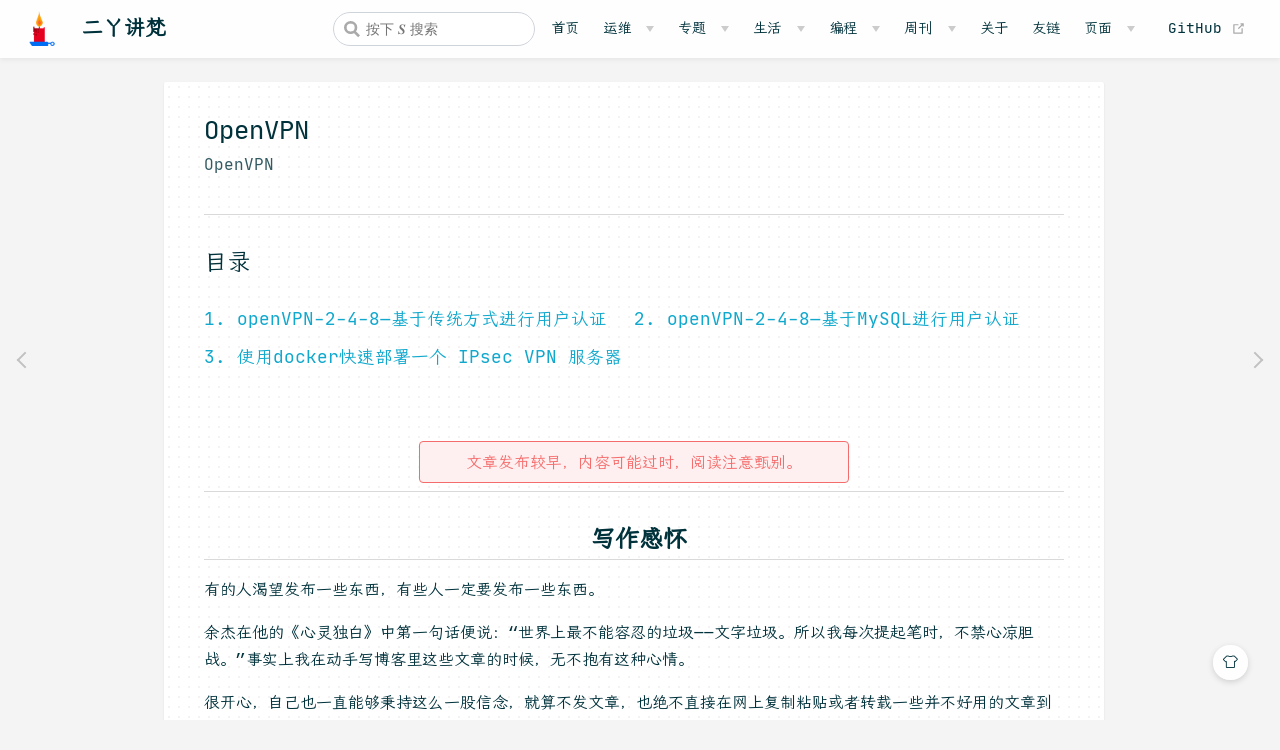

--- FILE ---
content_type: text/html
request_url: https://wiki.eryajf.net/OpenVPN/
body_size: 17755
content:
<!DOCTYPE html>
<html lang="en-US">
  <head>
    <meta charset="utf-8">
    <meta name="viewport" content="width=device-width,initial-scale=1">
    <title>OpenVPN | 二丫讲梵</title>
    <meta name="generator" content="VuePress 1.8.0">
    <link rel="icon" href="/img/favicon.ico">
    <link rel="stylesheet" href="https://at.alicdn.com/t/font_3114978_qe0b39no76.css">
    <script language="javascript" type="text/javascript" src="/js/pgmanor-self.js"></script>
    <link rel="alternate" type="application/rss+xml" href="https://wiki.eryajf.net/rss.xml" title="二丫讲梵 RSS Feed">
    <link rel="alternate" type="application/atom+xml" href="https://wiki.eryajf.net/feed.atom" title="二丫讲梵 Atom Feed">
    <link rel="alternate" type="application/json" href="https://wiki.eryajf.net/feed.json" title="二丫讲梵 JSON Feed">
    <meta name="description" content=":::">
    <meta name="twitter:title" content="OpenVPN">
    <meta name="twitter:description" content=":::">
    <meta name="twitter:card" content="summary">
    <meta name="twitter:url" content="https://wiki.eryajf.net/00.%E7%9B%AE%E5%BD%95%E9%A1%B5/25.OpenVPN.html">
    <meta property="og:type" content="article">
    <meta property="og:title" content="OpenVPN">
    <meta property="og:description" content=":::">
    <meta property="og:url" content="https://wiki.eryajf.net/00.%E7%9B%AE%E5%BD%95%E9%A1%B5/25.OpenVPN.html">
    <meta property="og:site_name" content="Eryajf">
    <meta property="article:published_time" content="2022-08-17T23:00:40.000Z">
    <meta itemprop="name" content="OpenVPN">
    <meta itemprop="description" content=":::">
    <meta name="keywords" content="二丫讲梵,Linux,运维,yum,运维艺术,eryajf,jenkins,nexus,golang,vue">
    <meta name="baidu-site-verification" content="code-LTKHwOecxI">
    <meta name="theme-color" content="#11a8cd">
    <meta name="referrer" content="no-referrer-when-downgrade">
    
    <link rel="preload" href="/assets/css/0.styles.b58a24d1.css" as="style"><link rel="preload" href="/assets/js/app.1917e48f.js" as="script"><link rel="preload" href="/assets/js/3.e23483cd.js" as="script"><link rel="preload" href="/assets/js/53.48f17459.js" as="script"><link rel="preload" href="/assets/js/9.4237e1e9.js" as="script"><link rel="preload" href="/assets/js/5.d16f3596.js" as="script"><link rel="preload" href="/assets/js/6.37d3465f.js" as="script"><link rel="prefetch" href="/assets/js/10.84996c70.js"><link rel="prefetch" href="/assets/js/100.2d4271bf.js"><link rel="prefetch" href="/assets/js/1000.6cacec44.js"><link rel="prefetch" href="/assets/js/1001.831d540d.js"><link rel="prefetch" href="/assets/js/1002.1aa25aaa.js"><link rel="prefetch" href="/assets/js/1003.12835d28.js"><link rel="prefetch" href="/assets/js/1004.0cc2579d.js"><link rel="prefetch" href="/assets/js/1005.4d3d0543.js"><link rel="prefetch" href="/assets/js/1006.3927a2f8.js"><link rel="prefetch" href="/assets/js/1007.88afabcd.js"><link rel="prefetch" href="/assets/js/1008.eb03b32b.js"><link rel="prefetch" href="/assets/js/1009.83a8c459.js"><link rel="prefetch" href="/assets/js/101.6121867e.js"><link rel="prefetch" href="/assets/js/1010.97d3da1c.js"><link rel="prefetch" href="/assets/js/1011.187a1747.js"><link rel="prefetch" href="/assets/js/1012.b19ed5f0.js"><link rel="prefetch" href="/assets/js/1013.df8547d5.js"><link rel="prefetch" href="/assets/js/1014.a683dfdc.js"><link rel="prefetch" href="/assets/js/1015.b5dace6c.js"><link rel="prefetch" href="/assets/js/1016.12694be3.js"><link rel="prefetch" href="/assets/js/1017.9ae4d537.js"><link rel="prefetch" href="/assets/js/1018.0ca7f0ec.js"><link rel="prefetch" href="/assets/js/1019.ebe80230.js"><link rel="prefetch" href="/assets/js/102.0bb8cec6.js"><link rel="prefetch" href="/assets/js/1020.0a96a5d5.js"><link rel="prefetch" href="/assets/js/1021.aa72268e.js"><link rel="prefetch" href="/assets/js/1022.0d648fff.js"><link rel="prefetch" href="/assets/js/1023.09cee961.js"><link rel="prefetch" href="/assets/js/1024.b95751d2.js"><link rel="prefetch" href="/assets/js/1025.1c9e9f21.js"><link rel="prefetch" href="/assets/js/1026.9e1d7eea.js"><link rel="prefetch" href="/assets/js/1027.528bcac6.js"><link rel="prefetch" href="/assets/js/1028.8c6db465.js"><link rel="prefetch" href="/assets/js/1029.e7dc6227.js"><link rel="prefetch" href="/assets/js/103.3d5ca13d.js"><link rel="prefetch" href="/assets/js/1030.5c01ca87.js"><link rel="prefetch" href="/assets/js/1031.a3077657.js"><link rel="prefetch" href="/assets/js/1032.1016a08b.js"><link rel="prefetch" href="/assets/js/1033.4d2c34eb.js"><link rel="prefetch" href="/assets/js/1034.9c5516fb.js"><link rel="prefetch" href="/assets/js/1035.152cde44.js"><link rel="prefetch" href="/assets/js/1036.efaf7b43.js"><link rel="prefetch" href="/assets/js/1037.f3d95648.js"><link rel="prefetch" href="/assets/js/1038.037dc051.js"><link rel="prefetch" href="/assets/js/1039.35a38c23.js"><link rel="prefetch" href="/assets/js/104.5808594e.js"><link rel="prefetch" href="/assets/js/1040.9c26f50d.js"><link rel="prefetch" href="/assets/js/1041.8c905590.js"><link rel="prefetch" href="/assets/js/1042.a676ac1b.js"><link rel="prefetch" href="/assets/js/1043.0a929a00.js"><link rel="prefetch" href="/assets/js/1044.0ce424ae.js"><link rel="prefetch" href="/assets/js/1045.7eca2171.js"><link rel="prefetch" href="/assets/js/1046.916b25e1.js"><link rel="prefetch" href="/assets/js/1047.337a040e.js"><link rel="prefetch" href="/assets/js/1048.8835baab.js"><link rel="prefetch" href="/assets/js/1049.b38c02b3.js"><link rel="prefetch" href="/assets/js/105.26a1c6b8.js"><link rel="prefetch" href="/assets/js/1050.4519247f.js"><link rel="prefetch" href="/assets/js/1051.3ecb5084.js"><link rel="prefetch" href="/assets/js/1052.a5c7b2a1.js"><link rel="prefetch" href="/assets/js/1053.b50058d7.js"><link rel="prefetch" href="/assets/js/1054.639ea540.js"><link rel="prefetch" href="/assets/js/1055.a55d84e4.js"><link rel="prefetch" href="/assets/js/1056.4ac12589.js"><link rel="prefetch" href="/assets/js/1057.ace96aaa.js"><link rel="prefetch" href="/assets/js/1058.36fa46b6.js"><link rel="prefetch" href="/assets/js/1059.b7960568.js"><link rel="prefetch" href="/assets/js/106.aede4626.js"><link rel="prefetch" href="/assets/js/1060.7932360f.js"><link rel="prefetch" href="/assets/js/1061.f24889d4.js"><link rel="prefetch" href="/assets/js/1062.f3d8547b.js"><link rel="prefetch" href="/assets/js/1063.a58fc5e8.js"><link rel="prefetch" href="/assets/js/1064.9ecac427.js"><link rel="prefetch" href="/assets/js/1065.1219a581.js"><link rel="prefetch" href="/assets/js/1066.bc354217.js"><link rel="prefetch" href="/assets/js/1067.de052017.js"><link rel="prefetch" href="/assets/js/1068.eddcb378.js"><link rel="prefetch" href="/assets/js/1069.dd153638.js"><link rel="prefetch" href="/assets/js/107.e7c7232b.js"><link rel="prefetch" href="/assets/js/1070.4bb4914d.js"><link rel="prefetch" href="/assets/js/1071.e41e8ef2.js"><link rel="prefetch" href="/assets/js/1072.effb7381.js"><link rel="prefetch" href="/assets/js/1073.48eb9878.js"><link rel="prefetch" href="/assets/js/1074.1f859607.js"><link rel="prefetch" href="/assets/js/1075.711d3aec.js"><link rel="prefetch" href="/assets/js/1076.c4e98a22.js"><link rel="prefetch" href="/assets/js/1077.72b1e3b3.js"><link rel="prefetch" href="/assets/js/1078.eb7df8fb.js"><link rel="prefetch" href="/assets/js/1079.375e64c4.js"><link rel="prefetch" href="/assets/js/108.6a9057ba.js"><link rel="prefetch" href="/assets/js/1080.285002b5.js"><link rel="prefetch" href="/assets/js/1081.afae391d.js"><link rel="prefetch" href="/assets/js/1082.069f5c65.js"><link rel="prefetch" href="/assets/js/1083.43b1c398.js"><link rel="prefetch" href="/assets/js/1084.1cf6ac08.js"><link rel="prefetch" href="/assets/js/1085.ded0a42e.js"><link rel="prefetch" href="/assets/js/1086.6e7b91d0.js"><link rel="prefetch" href="/assets/js/1087.207d2afc.js"><link rel="prefetch" href="/assets/js/1088.9e48a294.js"><link rel="prefetch" href="/assets/js/1089.174764af.js"><link rel="prefetch" href="/assets/js/109.e7c8ca9f.js"><link rel="prefetch" href="/assets/js/1090.32196400.js"><link rel="prefetch" href="/assets/js/1091.483b63e7.js"><link rel="prefetch" href="/assets/js/1092.b7ef5ce7.js"><link rel="prefetch" href="/assets/js/1093.b05467c6.js"><link rel="prefetch" href="/assets/js/1094.8a4cd4e5.js"><link rel="prefetch" href="/assets/js/1095.f2b3a329.js"><link rel="prefetch" href="/assets/js/1096.e2ae5035.js"><link rel="prefetch" href="/assets/js/1097.83b57dae.js"><link rel="prefetch" href="/assets/js/1098.c4ebcd14.js"><link rel="prefetch" href="/assets/js/1099.ee687cf4.js"><link rel="prefetch" href="/assets/js/11.4eaba306.js"><link rel="prefetch" href="/assets/js/110.00ebf9a7.js"><link rel="prefetch" href="/assets/js/1100.bc6c566a.js"><link rel="prefetch" href="/assets/js/1101.dc58f2f7.js"><link rel="prefetch" href="/assets/js/1102.7a7a942d.js"><link rel="prefetch" href="/assets/js/1103.7c236b11.js"><link rel="prefetch" href="/assets/js/1104.fba94fa0.js"><link rel="prefetch" href="/assets/js/1105.d09e3c73.js"><link rel="prefetch" href="/assets/js/1106.b813a141.js"><link rel="prefetch" href="/assets/js/1107.3ca8e533.js"><link rel="prefetch" href="/assets/js/1108.84e893a8.js"><link rel="prefetch" href="/assets/js/1109.8b0a326b.js"><link rel="prefetch" href="/assets/js/111.120ebb83.js"><link rel="prefetch" href="/assets/js/1110.4277e82d.js"><link rel="prefetch" href="/assets/js/1111.74eac05a.js"><link rel="prefetch" href="/assets/js/1112.97157cb5.js"><link rel="prefetch" href="/assets/js/1113.1460e312.js"><link rel="prefetch" href="/assets/js/1114.23b104e8.js"><link rel="prefetch" href="/assets/js/1115.713070d0.js"><link rel="prefetch" href="/assets/js/1116.bf5ccb00.js"><link rel="prefetch" href="/assets/js/1117.70d55897.js"><link rel="prefetch" href="/assets/js/1118.e70aded4.js"><link rel="prefetch" href="/assets/js/1119.4302abb5.js"><link rel="prefetch" href="/assets/js/112.2ecf9bed.js"><link rel="prefetch" href="/assets/js/1120.e0be5bf9.js"><link rel="prefetch" href="/assets/js/1121.3a0faf63.js"><link rel="prefetch" href="/assets/js/1122.2e0ced10.js"><link rel="prefetch" href="/assets/js/1123.f1a782e1.js"><link rel="prefetch" href="/assets/js/1124.e94ea9af.js"><link rel="prefetch" href="/assets/js/1125.656989f8.js"><link rel="prefetch" href="/assets/js/1126.9b1016e5.js"><link rel="prefetch" href="/assets/js/1127.f01062e3.js"><link rel="prefetch" href="/assets/js/1128.f67b9a89.js"><link rel="prefetch" href="/assets/js/1129.87bf5c63.js"><link rel="prefetch" href="/assets/js/113.d97fa5ba.js"><link rel="prefetch" href="/assets/js/114.6e40b9a9.js"><link rel="prefetch" href="/assets/js/115.e60f0c93.js"><link rel="prefetch" href="/assets/js/116.0dd9297a.js"><link rel="prefetch" href="/assets/js/117.34741d85.js"><link rel="prefetch" href="/assets/js/118.39560117.js"><link rel="prefetch" href="/assets/js/119.c3dd0d1b.js"><link rel="prefetch" href="/assets/js/12.01322aff.js"><link rel="prefetch" href="/assets/js/120.df7179cd.js"><link rel="prefetch" href="/assets/js/121.f58eb861.js"><link rel="prefetch" href="/assets/js/122.9131627e.js"><link rel="prefetch" href="/assets/js/123.2c035fba.js"><link rel="prefetch" href="/assets/js/124.442e68fd.js"><link rel="prefetch" href="/assets/js/125.f30c9d94.js"><link rel="prefetch" href="/assets/js/126.5c9c0ab2.js"><link rel="prefetch" href="/assets/js/127.a6fae447.js"><link rel="prefetch" href="/assets/js/128.bbdfa644.js"><link rel="prefetch" href="/assets/js/129.7a6774ab.js"><link rel="prefetch" href="/assets/js/13.a29ee41d.js"><link rel="prefetch" href="/assets/js/130.c55e2b3f.js"><link rel="prefetch" href="/assets/js/131.c2819cfd.js"><link rel="prefetch" href="/assets/js/132.a605cc16.js"><link rel="prefetch" href="/assets/js/133.a8ed1845.js"><link rel="prefetch" href="/assets/js/134.86e5632e.js"><link rel="prefetch" href="/assets/js/135.4e585f55.js"><link rel="prefetch" href="/assets/js/136.597ca50c.js"><link rel="prefetch" href="/assets/js/137.4f9ed328.js"><link rel="prefetch" href="/assets/js/138.aaadd8ea.js"><link rel="prefetch" href="/assets/js/139.cc80a15a.js"><link rel="prefetch" href="/assets/js/14.282f1e6a.js"><link rel="prefetch" href="/assets/js/140.91e210d6.js"><link rel="prefetch" href="/assets/js/141.dd38cb76.js"><link rel="prefetch" href="/assets/js/142.1993b821.js"><link rel="prefetch" href="/assets/js/143.a6a147b9.js"><link rel="prefetch" href="/assets/js/144.e443d912.js"><link rel="prefetch" href="/assets/js/145.47d3d1fc.js"><link rel="prefetch" href="/assets/js/146.eadeb1d2.js"><link rel="prefetch" href="/assets/js/147.82c62313.js"><link rel="prefetch" href="/assets/js/148.4f426d76.js"><link rel="prefetch" href="/assets/js/149.905e7c39.js"><link rel="prefetch" href="/assets/js/15.8b5f6ac8.js"><link rel="prefetch" href="/assets/js/150.0f512a42.js"><link rel="prefetch" href="/assets/js/151.f509f327.js"><link rel="prefetch" href="/assets/js/152.21dbe941.js"><link rel="prefetch" href="/assets/js/153.77205078.js"><link rel="prefetch" href="/assets/js/154.fb5de9c5.js"><link rel="prefetch" href="/assets/js/155.f2c34921.js"><link rel="prefetch" href="/assets/js/156.32d0c0d2.js"><link rel="prefetch" href="/assets/js/157.8de58d16.js"><link rel="prefetch" href="/assets/js/158.52697739.js"><link rel="prefetch" href="/assets/js/159.0f622534.js"><link rel="prefetch" href="/assets/js/16.7cdb4973.js"><link rel="prefetch" href="/assets/js/160.93d8c667.js"><link rel="prefetch" href="/assets/js/161.a45edb1f.js"><link rel="prefetch" href="/assets/js/162.8bb52f60.js"><link rel="prefetch" href="/assets/js/163.6a8a7718.js"><link rel="prefetch" href="/assets/js/164.fad1be2c.js"><link rel="prefetch" href="/assets/js/165.fca0f068.js"><link rel="prefetch" href="/assets/js/166.26377188.js"><link rel="prefetch" href="/assets/js/167.1daa9166.js"><link rel="prefetch" href="/assets/js/168.7061e2a3.js"><link rel="prefetch" href="/assets/js/169.55c23815.js"><link rel="prefetch" href="/assets/js/17.889218f6.js"><link rel="prefetch" href="/assets/js/170.0417de29.js"><link rel="prefetch" href="/assets/js/171.faab3e64.js"><link rel="prefetch" href="/assets/js/172.5386c2c4.js"><link rel="prefetch" href="/assets/js/173.98eaf0d7.js"><link rel="prefetch" href="/assets/js/174.6ad851fa.js"><link rel="prefetch" href="/assets/js/175.1838125c.js"><link rel="prefetch" href="/assets/js/176.26d16ce6.js"><link rel="prefetch" href="/assets/js/177.6071b8b5.js"><link rel="prefetch" href="/assets/js/178.ddf611fe.js"><link rel="prefetch" href="/assets/js/179.0dcb735a.js"><link rel="prefetch" href="/assets/js/18.269e041b.js"><link rel="prefetch" href="/assets/js/180.9e200d42.js"><link rel="prefetch" href="/assets/js/181.b247bba2.js"><link rel="prefetch" href="/assets/js/182.63e5dd00.js"><link rel="prefetch" href="/assets/js/183.1a8dbacd.js"><link rel="prefetch" href="/assets/js/184.762133c1.js"><link rel="prefetch" href="/assets/js/185.e7725ce9.js"><link rel="prefetch" href="/assets/js/186.e0d9692c.js"><link rel="prefetch" href="/assets/js/187.a9bac140.js"><link rel="prefetch" href="/assets/js/188.12f586bf.js"><link rel="prefetch" href="/assets/js/189.8c8384b2.js"><link rel="prefetch" href="/assets/js/19.8eb6dab1.js"><link rel="prefetch" href="/assets/js/190.daabf064.js"><link rel="prefetch" href="/assets/js/191.107c16d9.js"><link rel="prefetch" href="/assets/js/192.78cc40d6.js"><link rel="prefetch" href="/assets/js/193.b50c2be4.js"><link rel="prefetch" href="/assets/js/194.e05c7890.js"><link rel="prefetch" href="/assets/js/195.024fd1ab.js"><link rel="prefetch" href="/assets/js/196.6ad6ebb8.js"><link rel="prefetch" href="/assets/js/197.6e76786c.js"><link rel="prefetch" href="/assets/js/198.a88315ca.js"><link rel="prefetch" href="/assets/js/199.ffcab06d.js"><link rel="prefetch" href="/assets/js/20.9e999014.js"><link rel="prefetch" href="/assets/js/200.c8f37982.js"><link rel="prefetch" href="/assets/js/201.bd5c5b96.js"><link rel="prefetch" href="/assets/js/202.a2680e96.js"><link rel="prefetch" href="/assets/js/203.6868bb6c.js"><link rel="prefetch" href="/assets/js/204.a2bd3e3f.js"><link rel="prefetch" href="/assets/js/205.fa8fdfb0.js"><link rel="prefetch" href="/assets/js/206.7142c9aa.js"><link rel="prefetch" href="/assets/js/207.dd4d4f1d.js"><link rel="prefetch" href="/assets/js/208.39159036.js"><link rel="prefetch" href="/assets/js/209.ae7c2b7c.js"><link rel="prefetch" href="/assets/js/21.15fc164a.js"><link rel="prefetch" href="/assets/js/210.af589d28.js"><link rel="prefetch" href="/assets/js/211.ee1c2b29.js"><link rel="prefetch" href="/assets/js/212.b773f7b0.js"><link rel="prefetch" href="/assets/js/213.2d1ed898.js"><link rel="prefetch" href="/assets/js/214.a8d7571d.js"><link rel="prefetch" href="/assets/js/215.945b8b27.js"><link rel="prefetch" href="/assets/js/216.aaa8520d.js"><link rel="prefetch" href="/assets/js/217.39f917d7.js"><link rel="prefetch" href="/assets/js/218.cdc0a801.js"><link rel="prefetch" href="/assets/js/219.33a0d1a3.js"><link rel="prefetch" href="/assets/js/22.1fbd4f74.js"><link rel="prefetch" href="/assets/js/220.e5adb217.js"><link rel="prefetch" href="/assets/js/221.6b34e92d.js"><link rel="prefetch" href="/assets/js/222.f7edf53d.js"><link rel="prefetch" href="/assets/js/223.f9fda232.js"><link rel="prefetch" href="/assets/js/224.978c8097.js"><link rel="prefetch" href="/assets/js/225.8ebc6637.js"><link rel="prefetch" href="/assets/js/226.348e6231.js"><link rel="prefetch" href="/assets/js/227.25dde88f.js"><link rel="prefetch" href="/assets/js/228.c1cabe60.js"><link rel="prefetch" href="/assets/js/229.00cd0d1e.js"><link rel="prefetch" href="/assets/js/23.5cf6be27.js"><link rel="prefetch" href="/assets/js/230.985250e2.js"><link rel="prefetch" href="/assets/js/231.9c449cb2.js"><link rel="prefetch" href="/assets/js/232.9275028e.js"><link rel="prefetch" href="/assets/js/233.8d78054a.js"><link rel="prefetch" href="/assets/js/234.e93aad26.js"><link rel="prefetch" href="/assets/js/235.7d6c390f.js"><link rel="prefetch" href="/assets/js/236.08eabc27.js"><link rel="prefetch" href="/assets/js/237.c16e4e1e.js"><link rel="prefetch" href="/assets/js/238.559efef2.js"><link rel="prefetch" href="/assets/js/239.145216d0.js"><link rel="prefetch" href="/assets/js/24.dbd8b56e.js"><link rel="prefetch" href="/assets/js/240.8b542747.js"><link rel="prefetch" href="/assets/js/241.5b8804a8.js"><link rel="prefetch" href="/assets/js/242.7d8d07e5.js"><link rel="prefetch" href="/assets/js/243.b74c6360.js"><link rel="prefetch" href="/assets/js/244.18656fcf.js"><link rel="prefetch" href="/assets/js/245.44416422.js"><link rel="prefetch" href="/assets/js/246.d4b5afe9.js"><link rel="prefetch" href="/assets/js/247.360398bc.js"><link rel="prefetch" href="/assets/js/248.2fded364.js"><link rel="prefetch" href="/assets/js/249.404e343c.js"><link rel="prefetch" href="/assets/js/25.79976b18.js"><link rel="prefetch" href="/assets/js/250.c23c7a55.js"><link rel="prefetch" href="/assets/js/251.c507069e.js"><link rel="prefetch" href="/assets/js/252.ee2f7d42.js"><link rel="prefetch" href="/assets/js/253.539033ef.js"><link rel="prefetch" href="/assets/js/254.857dc6c8.js"><link rel="prefetch" href="/assets/js/255.474a0612.js"><link rel="prefetch" href="/assets/js/256.1d17c044.js"><link rel="prefetch" href="/assets/js/257.e1f5c2fb.js"><link rel="prefetch" href="/assets/js/258.68ad94bf.js"><link rel="prefetch" href="/assets/js/259.7bbc6755.js"><link rel="prefetch" href="/assets/js/26.be87feb3.js"><link rel="prefetch" href="/assets/js/260.e22b06d6.js"><link rel="prefetch" href="/assets/js/261.dc0822cd.js"><link rel="prefetch" href="/assets/js/262.246f73a4.js"><link rel="prefetch" href="/assets/js/263.51cbf038.js"><link rel="prefetch" href="/assets/js/264.4d059b8b.js"><link rel="prefetch" href="/assets/js/265.e2101452.js"><link rel="prefetch" href="/assets/js/266.b50c8b69.js"><link rel="prefetch" href="/assets/js/267.19569e75.js"><link rel="prefetch" href="/assets/js/268.4c503048.js"><link rel="prefetch" href="/assets/js/269.eb21e35b.js"><link rel="prefetch" href="/assets/js/27.7f94587f.js"><link rel="prefetch" href="/assets/js/270.41078137.js"><link rel="prefetch" href="/assets/js/271.eea3d4a7.js"><link rel="prefetch" href="/assets/js/272.9eb3eaa4.js"><link rel="prefetch" href="/assets/js/273.bef4a94f.js"><link rel="prefetch" href="/assets/js/274.1e011f63.js"><link rel="prefetch" href="/assets/js/275.f9a4ced3.js"><link rel="prefetch" href="/assets/js/276.392b6bbc.js"><link rel="prefetch" href="/assets/js/277.7ea8134e.js"><link rel="prefetch" href="/assets/js/278.cb7a23c6.js"><link rel="prefetch" href="/assets/js/279.c0b969f9.js"><link rel="prefetch" href="/assets/js/28.66f579c2.js"><link rel="prefetch" href="/assets/js/280.3cb9cb0c.js"><link rel="prefetch" href="/assets/js/281.592de1c0.js"><link rel="prefetch" href="/assets/js/282.182e3dcf.js"><link rel="prefetch" href="/assets/js/283.2b24a944.js"><link rel="prefetch" href="/assets/js/284.5470c3b1.js"><link rel="prefetch" href="/assets/js/285.2a7fed9f.js"><link rel="prefetch" href="/assets/js/286.661cff06.js"><link rel="prefetch" href="/assets/js/287.5645b425.js"><link rel="prefetch" href="/assets/js/288.eb79c3ae.js"><link rel="prefetch" href="/assets/js/289.f3d974fc.js"><link rel="prefetch" href="/assets/js/29.ad3905a7.js"><link rel="prefetch" href="/assets/js/290.ed8b0435.js"><link rel="prefetch" href="/assets/js/291.b76750fc.js"><link rel="prefetch" href="/assets/js/292.a249c389.js"><link rel="prefetch" href="/assets/js/293.69c8a78a.js"><link rel="prefetch" href="/assets/js/294.b92903b5.js"><link rel="prefetch" href="/assets/js/295.c90544df.js"><link rel="prefetch" href="/assets/js/296.cf2ee1f6.js"><link rel="prefetch" href="/assets/js/297.2c1ad153.js"><link rel="prefetch" href="/assets/js/298.614bc108.js"><link rel="prefetch" href="/assets/js/299.f0329118.js"><link rel="prefetch" href="/assets/js/30.bc83c4b5.js"><link rel="prefetch" href="/assets/js/300.37c92458.js"><link rel="prefetch" href="/assets/js/301.98fd0260.js"><link rel="prefetch" href="/assets/js/302.58004304.js"><link rel="prefetch" href="/assets/js/303.ca9926b9.js"><link rel="prefetch" href="/assets/js/304.5ed3221b.js"><link rel="prefetch" href="/assets/js/305.35e3c5c6.js"><link rel="prefetch" href="/assets/js/306.a5bfaab1.js"><link rel="prefetch" href="/assets/js/307.4398353c.js"><link rel="prefetch" href="/assets/js/308.95816140.js"><link rel="prefetch" href="/assets/js/309.7473070f.js"><link rel="prefetch" href="/assets/js/31.020fe6e5.js"><link rel="prefetch" href="/assets/js/310.b96aa90f.js"><link rel="prefetch" href="/assets/js/311.e997b1c9.js"><link rel="prefetch" href="/assets/js/312.c080c144.js"><link rel="prefetch" href="/assets/js/313.465ceace.js"><link rel="prefetch" href="/assets/js/314.d3146d26.js"><link rel="prefetch" href="/assets/js/315.91c2cb1c.js"><link rel="prefetch" href="/assets/js/316.101c3b39.js"><link rel="prefetch" href="/assets/js/317.e14bdc76.js"><link rel="prefetch" href="/assets/js/318.8ea60e82.js"><link rel="prefetch" href="/assets/js/319.20451b39.js"><link rel="prefetch" href="/assets/js/32.f1b47655.js"><link rel="prefetch" href="/assets/js/320.75954c49.js"><link rel="prefetch" href="/assets/js/321.5ce2041b.js"><link rel="prefetch" href="/assets/js/322.2a4e70c7.js"><link rel="prefetch" href="/assets/js/323.a10c2b1c.js"><link rel="prefetch" href="/assets/js/324.391e25d7.js"><link rel="prefetch" href="/assets/js/325.d055d9ba.js"><link rel="prefetch" href="/assets/js/326.19406c29.js"><link rel="prefetch" href="/assets/js/327.c6f7d3ab.js"><link rel="prefetch" href="/assets/js/328.ff818c10.js"><link rel="prefetch" href="/assets/js/329.0759cba7.js"><link rel="prefetch" href="/assets/js/33.22ccb4f5.js"><link rel="prefetch" href="/assets/js/330.c71e9e1a.js"><link rel="prefetch" href="/assets/js/331.4bb2d1f1.js"><link rel="prefetch" href="/assets/js/332.d5df655e.js"><link rel="prefetch" href="/assets/js/333.8e7ecc26.js"><link rel="prefetch" href="/assets/js/334.69abc3e7.js"><link rel="prefetch" href="/assets/js/335.0a4f95bf.js"><link rel="prefetch" href="/assets/js/336.b49f753b.js"><link rel="prefetch" href="/assets/js/337.d373ff02.js"><link rel="prefetch" href="/assets/js/338.3814aac1.js"><link rel="prefetch" href="/assets/js/339.31fb148e.js"><link rel="prefetch" href="/assets/js/34.5b9fbf50.js"><link rel="prefetch" href="/assets/js/340.9c159d56.js"><link rel="prefetch" href="/assets/js/341.abde76ba.js"><link rel="prefetch" href="/assets/js/342.9d09cb77.js"><link rel="prefetch" href="/assets/js/343.8df553fa.js"><link rel="prefetch" href="/assets/js/344.c6449042.js"><link rel="prefetch" href="/assets/js/345.0032537e.js"><link rel="prefetch" href="/assets/js/346.d0ce1048.js"><link rel="prefetch" href="/assets/js/347.52b261a2.js"><link rel="prefetch" href="/assets/js/348.25c5dbfb.js"><link rel="prefetch" href="/assets/js/349.fbd76f6e.js"><link rel="prefetch" href="/assets/js/35.7cb9863a.js"><link rel="prefetch" href="/assets/js/350.94f40cd8.js"><link rel="prefetch" href="/assets/js/351.482917a1.js"><link rel="prefetch" href="/assets/js/352.38e73b84.js"><link rel="prefetch" href="/assets/js/353.0c218a09.js"><link rel="prefetch" href="/assets/js/354.80214344.js"><link rel="prefetch" href="/assets/js/355.37359ee7.js"><link rel="prefetch" href="/assets/js/356.b90f0c39.js"><link rel="prefetch" href="/assets/js/357.956e236e.js"><link rel="prefetch" href="/assets/js/358.74ced897.js"><link rel="prefetch" href="/assets/js/359.26906e87.js"><link rel="prefetch" href="/assets/js/36.c9614733.js"><link rel="prefetch" href="/assets/js/360.45100535.js"><link rel="prefetch" href="/assets/js/361.96c2f254.js"><link rel="prefetch" href="/assets/js/362.5d64e2f7.js"><link rel="prefetch" href="/assets/js/363.37d7253e.js"><link rel="prefetch" href="/assets/js/364.f7333dc3.js"><link rel="prefetch" href="/assets/js/365.6f4733e0.js"><link rel="prefetch" href="/assets/js/366.1e36ccda.js"><link rel="prefetch" href="/assets/js/367.cd9316ae.js"><link rel="prefetch" href="/assets/js/368.e6569a16.js"><link rel="prefetch" href="/assets/js/369.840b259b.js"><link rel="prefetch" href="/assets/js/37.9ea9cc05.js"><link rel="prefetch" href="/assets/js/370.690a7054.js"><link rel="prefetch" href="/assets/js/371.4bda9c6e.js"><link rel="prefetch" href="/assets/js/372.162fbfa7.js"><link rel="prefetch" href="/assets/js/373.56019e31.js"><link rel="prefetch" href="/assets/js/374.9a26c26a.js"><link rel="prefetch" href="/assets/js/375.9a6338dd.js"><link rel="prefetch" href="/assets/js/376.d1858834.js"><link rel="prefetch" href="/assets/js/377.cdd54ee2.js"><link rel="prefetch" href="/assets/js/378.3c33052f.js"><link rel="prefetch" href="/assets/js/379.4b5eb389.js"><link rel="prefetch" href="/assets/js/38.a60cdcba.js"><link rel="prefetch" href="/assets/js/380.8156d292.js"><link rel="prefetch" href="/assets/js/381.c46813e0.js"><link rel="prefetch" href="/assets/js/382.538c43c2.js"><link rel="prefetch" href="/assets/js/383.92e8ad41.js"><link rel="prefetch" href="/assets/js/384.e5cf692f.js"><link rel="prefetch" href="/assets/js/385.1f03ea9e.js"><link rel="prefetch" href="/assets/js/386.f6f73d97.js"><link rel="prefetch" href="/assets/js/387.df33d2cf.js"><link rel="prefetch" href="/assets/js/388.93f469cb.js"><link rel="prefetch" href="/assets/js/389.55a76e82.js"><link rel="prefetch" href="/assets/js/39.f0159933.js"><link rel="prefetch" href="/assets/js/390.2a13c12e.js"><link rel="prefetch" href="/assets/js/391.14ebcd48.js"><link rel="prefetch" href="/assets/js/392.6de9734f.js"><link rel="prefetch" href="/assets/js/393.775cbf99.js"><link rel="prefetch" href="/assets/js/394.e95aabe3.js"><link rel="prefetch" href="/assets/js/395.39013d96.js"><link rel="prefetch" href="/assets/js/396.e231ff6f.js"><link rel="prefetch" href="/assets/js/397.9effe3c7.js"><link rel="prefetch" href="/assets/js/398.eb255c5e.js"><link rel="prefetch" href="/assets/js/399.c792330b.js"><link rel="prefetch" href="/assets/js/4.b26724f2.js"><link rel="prefetch" href="/assets/js/40.7e4e6649.js"><link rel="prefetch" href="/assets/js/400.bf1523ac.js"><link rel="prefetch" href="/assets/js/401.910f23c7.js"><link rel="prefetch" href="/assets/js/402.c0957a78.js"><link rel="prefetch" href="/assets/js/403.1bcfbb4a.js"><link rel="prefetch" href="/assets/js/404.e828bce3.js"><link rel="prefetch" href="/assets/js/405.4dfc1147.js"><link rel="prefetch" href="/assets/js/406.e0a0b62f.js"><link rel="prefetch" href="/assets/js/407.62bad41d.js"><link rel="prefetch" href="/assets/js/408.bffe0c24.js"><link rel="prefetch" href="/assets/js/409.de2a15e4.js"><link rel="prefetch" href="/assets/js/41.1eb178fb.js"><link rel="prefetch" href="/assets/js/410.8c597442.js"><link rel="prefetch" href="/assets/js/411.8426081a.js"><link rel="prefetch" href="/assets/js/412.b64ae26b.js"><link rel="prefetch" href="/assets/js/413.84a6b68b.js"><link rel="prefetch" href="/assets/js/414.c1b723ee.js"><link rel="prefetch" href="/assets/js/415.ea9f6808.js"><link rel="prefetch" href="/assets/js/416.2fcebcb6.js"><link rel="prefetch" href="/assets/js/417.fff360c1.js"><link rel="prefetch" href="/assets/js/418.4ca5cf72.js"><link rel="prefetch" href="/assets/js/419.1703cdf1.js"><link rel="prefetch" href="/assets/js/42.ddabd048.js"><link rel="prefetch" href="/assets/js/420.1d2f2772.js"><link rel="prefetch" href="/assets/js/421.eade6f8c.js"><link rel="prefetch" href="/assets/js/422.bfb7588f.js"><link rel="prefetch" href="/assets/js/423.95509c2a.js"><link rel="prefetch" href="/assets/js/424.a0a083b0.js"><link rel="prefetch" href="/assets/js/425.86d6c509.js"><link rel="prefetch" href="/assets/js/426.1973ce47.js"><link rel="prefetch" href="/assets/js/427.4fb67ce9.js"><link rel="prefetch" href="/assets/js/428.79f255e3.js"><link rel="prefetch" href="/assets/js/429.b91024ce.js"><link rel="prefetch" href="/assets/js/43.d9ee90c1.js"><link rel="prefetch" href="/assets/js/430.1da4cdf5.js"><link rel="prefetch" href="/assets/js/431.ac4000ce.js"><link rel="prefetch" href="/assets/js/432.fa3b3881.js"><link rel="prefetch" href="/assets/js/433.c0aada81.js"><link rel="prefetch" href="/assets/js/434.cb029d1a.js"><link rel="prefetch" href="/assets/js/435.e561fdd1.js"><link rel="prefetch" href="/assets/js/436.dc73dcbd.js"><link rel="prefetch" href="/assets/js/437.06a75364.js"><link rel="prefetch" href="/assets/js/438.93c8bb51.js"><link rel="prefetch" href="/assets/js/439.a96b6aa1.js"><link rel="prefetch" href="/assets/js/44.405960f2.js"><link rel="prefetch" href="/assets/js/440.4ad1dd70.js"><link rel="prefetch" href="/assets/js/441.4dc35f85.js"><link rel="prefetch" href="/assets/js/442.af002273.js"><link rel="prefetch" href="/assets/js/443.6511155b.js"><link rel="prefetch" href="/assets/js/444.aa94d703.js"><link rel="prefetch" href="/assets/js/445.713561d5.js"><link rel="prefetch" href="/assets/js/446.eba78d56.js"><link rel="prefetch" href="/assets/js/447.cf1b9b05.js"><link rel="prefetch" href="/assets/js/448.5af08053.js"><link rel="prefetch" href="/assets/js/449.ceddcb0f.js"><link rel="prefetch" href="/assets/js/45.f62fc1a4.js"><link rel="prefetch" href="/assets/js/450.26440e13.js"><link rel="prefetch" href="/assets/js/451.92f7a652.js"><link rel="prefetch" href="/assets/js/452.7e76ed27.js"><link rel="prefetch" href="/assets/js/453.561f4cd8.js"><link rel="prefetch" href="/assets/js/454.ce420892.js"><link rel="prefetch" href="/assets/js/455.4a2f53a3.js"><link rel="prefetch" href="/assets/js/456.090b0f80.js"><link rel="prefetch" href="/assets/js/457.cbc3a8d2.js"><link rel="prefetch" href="/assets/js/458.ce5c5f3a.js"><link rel="prefetch" href="/assets/js/459.dbc745a9.js"><link rel="prefetch" href="/assets/js/46.b36dff2b.js"><link rel="prefetch" href="/assets/js/460.406b56af.js"><link rel="prefetch" href="/assets/js/461.dd2a4238.js"><link rel="prefetch" href="/assets/js/462.ccf46fd6.js"><link rel="prefetch" href="/assets/js/463.1f7a8ff2.js"><link rel="prefetch" href="/assets/js/464.7e80a53f.js"><link rel="prefetch" href="/assets/js/465.ff0ecd09.js"><link rel="prefetch" href="/assets/js/466.3057eebf.js"><link rel="prefetch" href="/assets/js/467.3d5b0001.js"><link rel="prefetch" href="/assets/js/468.f0a28819.js"><link rel="prefetch" href="/assets/js/469.8ce595cc.js"><link rel="prefetch" href="/assets/js/47.43585fe1.js"><link rel="prefetch" href="/assets/js/470.8891eefd.js"><link rel="prefetch" href="/assets/js/471.a4af410a.js"><link rel="prefetch" href="/assets/js/472.b700f31c.js"><link rel="prefetch" href="/assets/js/473.b8165f6d.js"><link rel="prefetch" href="/assets/js/474.61a7f135.js"><link rel="prefetch" href="/assets/js/475.ba58ac58.js"><link rel="prefetch" href="/assets/js/476.9b77c3a7.js"><link rel="prefetch" href="/assets/js/477.1bf6dd59.js"><link rel="prefetch" href="/assets/js/478.8b0a3614.js"><link rel="prefetch" href="/assets/js/479.655f1d0f.js"><link rel="prefetch" href="/assets/js/48.468b3dba.js"><link rel="prefetch" href="/assets/js/480.29f1e7ea.js"><link rel="prefetch" href="/assets/js/481.ebea3bf8.js"><link rel="prefetch" href="/assets/js/482.e83e316d.js"><link rel="prefetch" href="/assets/js/483.9aad7fc1.js"><link rel="prefetch" href="/assets/js/484.79be3fd8.js"><link rel="prefetch" href="/assets/js/485.71db892b.js"><link rel="prefetch" href="/assets/js/486.d025899d.js"><link rel="prefetch" href="/assets/js/487.8d5cba09.js"><link rel="prefetch" href="/assets/js/488.6b0cd637.js"><link rel="prefetch" href="/assets/js/489.8d49307d.js"><link rel="prefetch" href="/assets/js/49.bc3982ff.js"><link rel="prefetch" href="/assets/js/490.b0209c3e.js"><link rel="prefetch" href="/assets/js/491.44e66aa2.js"><link rel="prefetch" href="/assets/js/492.ed3cf5ab.js"><link rel="prefetch" href="/assets/js/493.e877a54a.js"><link rel="prefetch" href="/assets/js/494.544b6c41.js"><link rel="prefetch" href="/assets/js/495.8aecd63f.js"><link rel="prefetch" href="/assets/js/496.9d2af964.js"><link rel="prefetch" href="/assets/js/497.337d4dd8.js"><link rel="prefetch" href="/assets/js/498.b5cf256c.js"><link rel="prefetch" href="/assets/js/499.5c158c96.js"><link rel="prefetch" href="/assets/js/50.e5a0bbb9.js"><link rel="prefetch" href="/assets/js/500.34669457.js"><link rel="prefetch" href="/assets/js/501.9566b821.js"><link rel="prefetch" href="/assets/js/502.8fd33170.js"><link rel="prefetch" href="/assets/js/503.7dd44137.js"><link rel="prefetch" href="/assets/js/504.8b194383.js"><link rel="prefetch" href="/assets/js/505.d5768ae3.js"><link rel="prefetch" href="/assets/js/506.42210b96.js"><link rel="prefetch" href="/assets/js/507.53d03199.js"><link rel="prefetch" href="/assets/js/508.be811f31.js"><link rel="prefetch" href="/assets/js/509.cf18f99a.js"><link rel="prefetch" href="/assets/js/51.37c21c0c.js"><link rel="prefetch" href="/assets/js/510.e7444acf.js"><link rel="prefetch" href="/assets/js/511.6021ff3a.js"><link rel="prefetch" href="/assets/js/512.e001c2b9.js"><link rel="prefetch" href="/assets/js/513.f8937315.js"><link rel="prefetch" href="/assets/js/514.9492b020.js"><link rel="prefetch" href="/assets/js/515.36a2b91f.js"><link rel="prefetch" href="/assets/js/516.26025439.js"><link rel="prefetch" href="/assets/js/517.e4c61cec.js"><link rel="prefetch" href="/assets/js/518.a84d2753.js"><link rel="prefetch" href="/assets/js/519.f2e98f79.js"><link rel="prefetch" href="/assets/js/52.70ec7c03.js"><link rel="prefetch" href="/assets/js/520.5fae6a8c.js"><link rel="prefetch" href="/assets/js/521.3e7e14c8.js"><link rel="prefetch" href="/assets/js/522.8e03092f.js"><link rel="prefetch" href="/assets/js/523.3ec0dd3a.js"><link rel="prefetch" href="/assets/js/524.a7b8d033.js"><link rel="prefetch" href="/assets/js/525.2ef17351.js"><link rel="prefetch" href="/assets/js/526.8b2583bf.js"><link rel="prefetch" href="/assets/js/527.d5f57f02.js"><link rel="prefetch" href="/assets/js/528.81e53561.js"><link rel="prefetch" href="/assets/js/529.e7a92b7c.js"><link rel="prefetch" href="/assets/js/530.3d5bddb3.js"><link rel="prefetch" href="/assets/js/531.ab44f4a5.js"><link rel="prefetch" href="/assets/js/532.c7613189.js"><link rel="prefetch" href="/assets/js/533.5acf8647.js"><link rel="prefetch" href="/assets/js/534.eb4fc228.js"><link rel="prefetch" href="/assets/js/535.f2fe5839.js"><link rel="prefetch" href="/assets/js/536.b983936f.js"><link rel="prefetch" href="/assets/js/537.1c673097.js"><link rel="prefetch" href="/assets/js/538.89e3e6b6.js"><link rel="prefetch" href="/assets/js/539.540715f9.js"><link rel="prefetch" href="/assets/js/54.13616006.js"><link rel="prefetch" href="/assets/js/540.dc679d5e.js"><link rel="prefetch" href="/assets/js/541.3f98a099.js"><link rel="prefetch" href="/assets/js/542.1d4e4dc0.js"><link rel="prefetch" href="/assets/js/543.fc022927.js"><link rel="prefetch" href="/assets/js/544.a6e3caf7.js"><link rel="prefetch" href="/assets/js/545.06ef99fd.js"><link rel="prefetch" href="/assets/js/546.13fb4d03.js"><link rel="prefetch" href="/assets/js/547.82dd9fc1.js"><link rel="prefetch" href="/assets/js/548.383f2f8d.js"><link rel="prefetch" href="/assets/js/549.0315e611.js"><link rel="prefetch" href="/assets/js/55.a820d8f8.js"><link rel="prefetch" href="/assets/js/550.43494e8c.js"><link rel="prefetch" href="/assets/js/551.d5a795d2.js"><link rel="prefetch" href="/assets/js/552.5023a957.js"><link rel="prefetch" href="/assets/js/553.0a150c5b.js"><link rel="prefetch" href="/assets/js/554.30f4fbf0.js"><link rel="prefetch" href="/assets/js/555.f836004f.js"><link rel="prefetch" href="/assets/js/556.7396d7ca.js"><link rel="prefetch" href="/assets/js/557.606f0bd0.js"><link rel="prefetch" href="/assets/js/558.b91fb1b6.js"><link rel="prefetch" href="/assets/js/559.f3e2d828.js"><link rel="prefetch" href="/assets/js/56.bdfda200.js"><link rel="prefetch" href="/assets/js/560.80a47ef3.js"><link rel="prefetch" href="/assets/js/561.b2bc0d31.js"><link rel="prefetch" href="/assets/js/562.7f44ce50.js"><link rel="prefetch" href="/assets/js/563.7dff0a72.js"><link rel="prefetch" href="/assets/js/564.b6ceee7c.js"><link rel="prefetch" href="/assets/js/565.64e009aa.js"><link rel="prefetch" href="/assets/js/566.c3241d55.js"><link rel="prefetch" href="/assets/js/567.fcb2fddc.js"><link rel="prefetch" href="/assets/js/568.dbdfbed8.js"><link rel="prefetch" href="/assets/js/569.225af8f7.js"><link rel="prefetch" href="/assets/js/57.02f274fc.js"><link rel="prefetch" href="/assets/js/570.491d40f5.js"><link rel="prefetch" href="/assets/js/571.74866e8a.js"><link rel="prefetch" href="/assets/js/572.38705f7c.js"><link rel="prefetch" href="/assets/js/573.ef489bcd.js"><link rel="prefetch" href="/assets/js/574.5b70b542.js"><link rel="prefetch" href="/assets/js/575.c4a7eed9.js"><link rel="prefetch" href="/assets/js/576.e0b230ee.js"><link rel="prefetch" href="/assets/js/577.ae2d4bc2.js"><link rel="prefetch" href="/assets/js/578.e11eb5c5.js"><link rel="prefetch" href="/assets/js/579.ff8c9780.js"><link rel="prefetch" href="/assets/js/58.90627a61.js"><link rel="prefetch" href="/assets/js/580.8592c173.js"><link rel="prefetch" href="/assets/js/581.92244d81.js"><link rel="prefetch" href="/assets/js/582.7e9acaf6.js"><link rel="prefetch" href="/assets/js/583.7fbe3c4a.js"><link rel="prefetch" href="/assets/js/584.94a42df2.js"><link rel="prefetch" href="/assets/js/585.5ba417a3.js"><link rel="prefetch" href="/assets/js/586.ac3edd27.js"><link rel="prefetch" href="/assets/js/587.ee08867c.js"><link rel="prefetch" href="/assets/js/588.7e85f505.js"><link rel="prefetch" href="/assets/js/589.fe892f71.js"><link rel="prefetch" href="/assets/js/59.250ea5af.js"><link rel="prefetch" href="/assets/js/590.5bff8b20.js"><link rel="prefetch" href="/assets/js/591.eba3d8cb.js"><link rel="prefetch" href="/assets/js/592.83270847.js"><link rel="prefetch" href="/assets/js/593.5af975a6.js"><link rel="prefetch" href="/assets/js/594.53712ca8.js"><link rel="prefetch" href="/assets/js/595.21504254.js"><link rel="prefetch" href="/assets/js/596.06bf9ad7.js"><link rel="prefetch" href="/assets/js/597.5c1f46c8.js"><link rel="prefetch" href="/assets/js/598.4e2e983c.js"><link rel="prefetch" href="/assets/js/599.d5732bd1.js"><link rel="prefetch" href="/assets/js/60.ad4f8a64.js"><link rel="prefetch" href="/assets/js/600.0a624f06.js"><link rel="prefetch" href="/assets/js/601.02517f05.js"><link rel="prefetch" href="/assets/js/602.01bf7d7e.js"><link rel="prefetch" href="/assets/js/603.eeaaea83.js"><link rel="prefetch" href="/assets/js/604.16d784de.js"><link rel="prefetch" href="/assets/js/605.ac2356e6.js"><link rel="prefetch" href="/assets/js/606.b7ee9d3a.js"><link rel="prefetch" href="/assets/js/607.0434589e.js"><link rel="prefetch" href="/assets/js/608.a705f8a9.js"><link rel="prefetch" href="/assets/js/609.a8b2e4db.js"><link rel="prefetch" href="/assets/js/61.70a75a03.js"><link rel="prefetch" href="/assets/js/610.aedd7a5e.js"><link rel="prefetch" href="/assets/js/611.fd7b09fe.js"><link rel="prefetch" href="/assets/js/612.ab5949ff.js"><link rel="prefetch" href="/assets/js/613.884ef0da.js"><link rel="prefetch" href="/assets/js/614.2dc99811.js"><link rel="prefetch" href="/assets/js/615.3a8c97ef.js"><link rel="prefetch" href="/assets/js/616.6ec7509c.js"><link rel="prefetch" href="/assets/js/617.9ad20097.js"><link rel="prefetch" href="/assets/js/618.0e403306.js"><link rel="prefetch" href="/assets/js/619.308b6e89.js"><link rel="prefetch" href="/assets/js/62.74b5ff99.js"><link rel="prefetch" href="/assets/js/620.6def8e04.js"><link rel="prefetch" href="/assets/js/621.9deb1872.js"><link rel="prefetch" href="/assets/js/622.fbbc2bbd.js"><link rel="prefetch" href="/assets/js/623.e16908f8.js"><link rel="prefetch" href="/assets/js/624.d7ef0fdc.js"><link rel="prefetch" href="/assets/js/625.bad8c980.js"><link rel="prefetch" href="/assets/js/626.9b22d104.js"><link rel="prefetch" href="/assets/js/627.f93fd966.js"><link rel="prefetch" href="/assets/js/628.40e8a589.js"><link rel="prefetch" href="/assets/js/629.fe545b3a.js"><link rel="prefetch" href="/assets/js/63.b8920eba.js"><link rel="prefetch" href="/assets/js/630.048c1697.js"><link rel="prefetch" href="/assets/js/631.ae4cc129.js"><link rel="prefetch" href="/assets/js/632.38924ff8.js"><link rel="prefetch" href="/assets/js/633.f84fbaa4.js"><link rel="prefetch" href="/assets/js/634.4a8a53ef.js"><link rel="prefetch" href="/assets/js/635.5e30a8bc.js"><link rel="prefetch" href="/assets/js/636.afdfa080.js"><link rel="prefetch" href="/assets/js/637.170a9cec.js"><link rel="prefetch" href="/assets/js/638.2fa61225.js"><link rel="prefetch" href="/assets/js/639.4e0f49ca.js"><link rel="prefetch" href="/assets/js/64.31c6f36d.js"><link rel="prefetch" href="/assets/js/640.60bb54cc.js"><link rel="prefetch" href="/assets/js/641.913ef3a1.js"><link rel="prefetch" href="/assets/js/642.42868cbf.js"><link rel="prefetch" href="/assets/js/643.d146428a.js"><link rel="prefetch" href="/assets/js/644.522cf0cb.js"><link rel="prefetch" href="/assets/js/645.cfd4722d.js"><link rel="prefetch" href="/assets/js/646.4fafe5d8.js"><link rel="prefetch" href="/assets/js/647.29e421ad.js"><link rel="prefetch" href="/assets/js/648.d0c46099.js"><link rel="prefetch" href="/assets/js/649.ff341fa5.js"><link rel="prefetch" href="/assets/js/65.01a48896.js"><link rel="prefetch" href="/assets/js/650.81877332.js"><link rel="prefetch" href="/assets/js/651.a401d47e.js"><link rel="prefetch" href="/assets/js/652.b0be648e.js"><link rel="prefetch" href="/assets/js/653.77a56677.js"><link rel="prefetch" href="/assets/js/654.8048cd85.js"><link rel="prefetch" href="/assets/js/655.d68e6a1f.js"><link rel="prefetch" href="/assets/js/656.24cbbb83.js"><link rel="prefetch" href="/assets/js/657.c1253c95.js"><link rel="prefetch" href="/assets/js/658.c88c16a2.js"><link rel="prefetch" href="/assets/js/659.c199e326.js"><link rel="prefetch" href="/assets/js/66.15110977.js"><link rel="prefetch" href="/assets/js/660.4d404348.js"><link rel="prefetch" href="/assets/js/661.560386fe.js"><link rel="prefetch" href="/assets/js/662.e385bc4f.js"><link rel="prefetch" href="/assets/js/663.bf943a1b.js"><link rel="prefetch" href="/assets/js/664.9b62cede.js"><link rel="prefetch" href="/assets/js/665.53d3f749.js"><link rel="prefetch" href="/assets/js/666.865d5011.js"><link rel="prefetch" href="/assets/js/667.ab39034f.js"><link rel="prefetch" href="/assets/js/668.e747660d.js"><link rel="prefetch" href="/assets/js/669.05dfa081.js"><link rel="prefetch" href="/assets/js/67.7b77b79e.js"><link rel="prefetch" href="/assets/js/670.da41fc2b.js"><link rel="prefetch" href="/assets/js/671.862d3962.js"><link rel="prefetch" href="/assets/js/672.60b84cd3.js"><link rel="prefetch" href="/assets/js/673.6d0b980f.js"><link rel="prefetch" href="/assets/js/674.d750fa4a.js"><link rel="prefetch" href="/assets/js/675.08374e45.js"><link rel="prefetch" href="/assets/js/676.2dcfd082.js"><link rel="prefetch" href="/assets/js/677.3d671992.js"><link rel="prefetch" href="/assets/js/678.ad3ebf0d.js"><link rel="prefetch" href="/assets/js/679.c7f9e0ad.js"><link rel="prefetch" href="/assets/js/68.5de1015d.js"><link rel="prefetch" href="/assets/js/680.048275f8.js"><link rel="prefetch" href="/assets/js/681.b168c380.js"><link rel="prefetch" href="/assets/js/682.07c7a15d.js"><link rel="prefetch" href="/assets/js/683.0d6f72bb.js"><link rel="prefetch" href="/assets/js/684.33cfa391.js"><link rel="prefetch" href="/assets/js/685.026f65bf.js"><link rel="prefetch" href="/assets/js/686.f4438a1a.js"><link rel="prefetch" href="/assets/js/687.1d6411eb.js"><link rel="prefetch" href="/assets/js/688.ba4a1713.js"><link rel="prefetch" href="/assets/js/689.268fbb0d.js"><link rel="prefetch" href="/assets/js/69.e78fe63d.js"><link rel="prefetch" href="/assets/js/690.5a89ac5b.js"><link rel="prefetch" href="/assets/js/691.c82393b7.js"><link rel="prefetch" href="/assets/js/692.d4cd36c1.js"><link rel="prefetch" href="/assets/js/693.3c91a168.js"><link rel="prefetch" href="/assets/js/694.8db3a215.js"><link rel="prefetch" href="/assets/js/695.09caa403.js"><link rel="prefetch" href="/assets/js/696.953d2533.js"><link rel="prefetch" href="/assets/js/697.91c0cd2c.js"><link rel="prefetch" href="/assets/js/698.89262bc7.js"><link rel="prefetch" href="/assets/js/699.38c9c0f0.js"><link rel="prefetch" href="/assets/js/7.d34cf7fa.js"><link rel="prefetch" href="/assets/js/70.75cad9e7.js"><link rel="prefetch" href="/assets/js/700.687c29e0.js"><link rel="prefetch" href="/assets/js/701.b900f808.js"><link rel="prefetch" href="/assets/js/702.3ca6b3cd.js"><link rel="prefetch" href="/assets/js/703.cdab1beb.js"><link rel="prefetch" href="/assets/js/704.1a217092.js"><link rel="prefetch" href="/assets/js/705.c84584b5.js"><link rel="prefetch" href="/assets/js/706.9632feb1.js"><link rel="prefetch" href="/assets/js/707.90460633.js"><link rel="prefetch" href="/assets/js/708.bb765195.js"><link rel="prefetch" href="/assets/js/709.3e9d2391.js"><link rel="prefetch" href="/assets/js/71.d4fa3b50.js"><link rel="prefetch" href="/assets/js/710.12ff1e31.js"><link rel="prefetch" href="/assets/js/711.f19c860e.js"><link rel="prefetch" href="/assets/js/712.fa37aa02.js"><link rel="prefetch" href="/assets/js/713.b5085a66.js"><link rel="prefetch" href="/assets/js/714.b3174c0e.js"><link rel="prefetch" href="/assets/js/715.5cb6ce84.js"><link rel="prefetch" href="/assets/js/716.1e6eff8a.js"><link rel="prefetch" href="/assets/js/717.dfb26240.js"><link rel="prefetch" href="/assets/js/718.1103c6e9.js"><link rel="prefetch" href="/assets/js/719.b289571d.js"><link rel="prefetch" href="/assets/js/72.cfb46424.js"><link rel="prefetch" href="/assets/js/720.d810efe7.js"><link rel="prefetch" href="/assets/js/721.32fb68d9.js"><link rel="prefetch" href="/assets/js/722.67044fda.js"><link rel="prefetch" href="/assets/js/723.510e8c09.js"><link rel="prefetch" href="/assets/js/724.162bcc00.js"><link rel="prefetch" href="/assets/js/725.a4bcd2ee.js"><link rel="prefetch" href="/assets/js/726.dc318016.js"><link rel="prefetch" href="/assets/js/727.8c3c1b1a.js"><link rel="prefetch" href="/assets/js/728.893853c5.js"><link rel="prefetch" href="/assets/js/729.dc078abd.js"><link rel="prefetch" href="/assets/js/73.3fab3ef5.js"><link rel="prefetch" href="/assets/js/730.9c34f53b.js"><link rel="prefetch" href="/assets/js/731.5e1b3474.js"><link rel="prefetch" href="/assets/js/732.8af8e07a.js"><link rel="prefetch" href="/assets/js/733.031a657f.js"><link rel="prefetch" href="/assets/js/734.65b0d74c.js"><link rel="prefetch" href="/assets/js/735.342b3b00.js"><link rel="prefetch" href="/assets/js/736.087802dc.js"><link rel="prefetch" href="/assets/js/737.9fad2c60.js"><link rel="prefetch" href="/assets/js/738.5239ca6d.js"><link rel="prefetch" href="/assets/js/739.675519f0.js"><link rel="prefetch" href="/assets/js/74.0c742281.js"><link rel="prefetch" href="/assets/js/740.cd86ed29.js"><link rel="prefetch" href="/assets/js/741.8fe9d975.js"><link rel="prefetch" href="/assets/js/742.32885e25.js"><link rel="prefetch" href="/assets/js/743.d60c91d6.js"><link rel="prefetch" href="/assets/js/744.7be27d3d.js"><link rel="prefetch" href="/assets/js/745.447b85ba.js"><link rel="prefetch" href="/assets/js/746.7b502415.js"><link rel="prefetch" href="/assets/js/747.8e4b6933.js"><link rel="prefetch" href="/assets/js/748.44e94e1e.js"><link rel="prefetch" href="/assets/js/749.7167df01.js"><link rel="prefetch" href="/assets/js/75.ab33c1b0.js"><link rel="prefetch" href="/assets/js/750.ff3449b8.js"><link rel="prefetch" href="/assets/js/751.0b51a983.js"><link rel="prefetch" href="/assets/js/752.25f1947c.js"><link rel="prefetch" href="/assets/js/753.a59a0371.js"><link rel="prefetch" href="/assets/js/754.d48f015b.js"><link rel="prefetch" href="/assets/js/755.65985f0f.js"><link rel="prefetch" href="/assets/js/756.02d59ddf.js"><link rel="prefetch" href="/assets/js/757.647264a9.js"><link rel="prefetch" href="/assets/js/758.787634f5.js"><link rel="prefetch" href="/assets/js/759.96f2424e.js"><link rel="prefetch" href="/assets/js/76.e1c5e0cf.js"><link rel="prefetch" href="/assets/js/760.54d6c27c.js"><link rel="prefetch" href="/assets/js/761.9e28b512.js"><link rel="prefetch" href="/assets/js/762.e97d7cb2.js"><link rel="prefetch" href="/assets/js/763.6865376e.js"><link rel="prefetch" href="/assets/js/764.c2048c6d.js"><link rel="prefetch" href="/assets/js/765.56099fff.js"><link rel="prefetch" href="/assets/js/766.d9ede33d.js"><link rel="prefetch" href="/assets/js/767.cc4b1142.js"><link rel="prefetch" href="/assets/js/768.4c1c3908.js"><link rel="prefetch" href="/assets/js/769.814683fd.js"><link rel="prefetch" href="/assets/js/77.e95d2013.js"><link rel="prefetch" href="/assets/js/770.455861a9.js"><link rel="prefetch" href="/assets/js/771.0907f111.js"><link rel="prefetch" href="/assets/js/772.6c971057.js"><link rel="prefetch" href="/assets/js/773.cdf99256.js"><link rel="prefetch" href="/assets/js/774.88400fe3.js"><link rel="prefetch" href="/assets/js/775.432123da.js"><link rel="prefetch" href="/assets/js/776.2240d4cd.js"><link rel="prefetch" href="/assets/js/777.6e0f0e0b.js"><link rel="prefetch" href="/assets/js/778.034a9136.js"><link rel="prefetch" href="/assets/js/779.e75fe5af.js"><link rel="prefetch" href="/assets/js/78.763b4f31.js"><link rel="prefetch" href="/assets/js/780.54323b12.js"><link rel="prefetch" href="/assets/js/781.c2319a03.js"><link rel="prefetch" href="/assets/js/782.4574628b.js"><link rel="prefetch" href="/assets/js/783.291b9991.js"><link rel="prefetch" href="/assets/js/784.ef680cc6.js"><link rel="prefetch" href="/assets/js/785.23d1db30.js"><link rel="prefetch" href="/assets/js/786.edd52bf3.js"><link rel="prefetch" href="/assets/js/787.229eaff7.js"><link rel="prefetch" href="/assets/js/788.ae6dfc4d.js"><link rel="prefetch" href="/assets/js/789.80b90125.js"><link rel="prefetch" href="/assets/js/79.a559c384.js"><link rel="prefetch" href="/assets/js/790.6c872161.js"><link rel="prefetch" href="/assets/js/791.393fee60.js"><link rel="prefetch" href="/assets/js/792.377b7682.js"><link rel="prefetch" href="/assets/js/793.f8bfec1d.js"><link rel="prefetch" href="/assets/js/794.e9c5d6cf.js"><link rel="prefetch" href="/assets/js/795.eae5c4bc.js"><link rel="prefetch" href="/assets/js/796.7180eedb.js"><link rel="prefetch" href="/assets/js/797.a3fae725.js"><link rel="prefetch" href="/assets/js/798.71254cee.js"><link rel="prefetch" href="/assets/js/799.4ffc764d.js"><link rel="prefetch" href="/assets/js/8.fdaedd88.js"><link rel="prefetch" href="/assets/js/80.0755037c.js"><link rel="prefetch" href="/assets/js/800.a2c620d5.js"><link rel="prefetch" href="/assets/js/801.6406e8c1.js"><link rel="prefetch" href="/assets/js/802.3813b7f0.js"><link rel="prefetch" href="/assets/js/803.405cb2e0.js"><link rel="prefetch" href="/assets/js/804.c0a8fe2f.js"><link rel="prefetch" href="/assets/js/805.a4a9fdb5.js"><link rel="prefetch" href="/assets/js/806.e253c8fa.js"><link rel="prefetch" href="/assets/js/807.661af874.js"><link rel="prefetch" href="/assets/js/808.57d34b37.js"><link rel="prefetch" href="/assets/js/809.6d806ec2.js"><link rel="prefetch" href="/assets/js/81.ceeb501e.js"><link rel="prefetch" href="/assets/js/810.e35fd726.js"><link rel="prefetch" href="/assets/js/811.bdfcc395.js"><link rel="prefetch" href="/assets/js/812.9c87a626.js"><link rel="prefetch" href="/assets/js/813.6c18f6bf.js"><link rel="prefetch" href="/assets/js/814.6bb79853.js"><link rel="prefetch" href="/assets/js/815.4189d28c.js"><link rel="prefetch" href="/assets/js/816.a4fd528b.js"><link rel="prefetch" href="/assets/js/817.6fdc38a6.js"><link rel="prefetch" href="/assets/js/818.2ca48c67.js"><link rel="prefetch" href="/assets/js/819.cadf83d8.js"><link rel="prefetch" href="/assets/js/82.26037b6b.js"><link rel="prefetch" href="/assets/js/820.b8b65777.js"><link rel="prefetch" href="/assets/js/821.4751c371.js"><link rel="prefetch" href="/assets/js/822.2cc887de.js"><link rel="prefetch" href="/assets/js/823.06f49abb.js"><link rel="prefetch" href="/assets/js/824.b144c1eb.js"><link rel="prefetch" href="/assets/js/825.2351236e.js"><link rel="prefetch" href="/assets/js/826.0d9f1968.js"><link rel="prefetch" href="/assets/js/827.3341f6ab.js"><link rel="prefetch" href="/assets/js/828.7345e7e9.js"><link rel="prefetch" href="/assets/js/829.50aae034.js"><link rel="prefetch" href="/assets/js/83.dba83fc2.js"><link rel="prefetch" href="/assets/js/830.2ea40561.js"><link rel="prefetch" href="/assets/js/831.75f5bc65.js"><link rel="prefetch" href="/assets/js/832.b02b91d1.js"><link rel="prefetch" href="/assets/js/833.69b4d5c0.js"><link rel="prefetch" href="/assets/js/834.7aa5c1f2.js"><link rel="prefetch" href="/assets/js/835.d64576e1.js"><link rel="prefetch" href="/assets/js/836.7bd26999.js"><link rel="prefetch" href="/assets/js/837.55b60c06.js"><link rel="prefetch" href="/assets/js/838.926065ea.js"><link rel="prefetch" href="/assets/js/839.6d82cdaa.js"><link rel="prefetch" href="/assets/js/84.f9f46b94.js"><link rel="prefetch" href="/assets/js/840.4df1c03b.js"><link rel="prefetch" href="/assets/js/841.a019a34a.js"><link rel="prefetch" href="/assets/js/842.edf38ddb.js"><link rel="prefetch" href="/assets/js/843.c1be8011.js"><link rel="prefetch" href="/assets/js/844.4f363e86.js"><link rel="prefetch" href="/assets/js/845.4f41f18b.js"><link rel="prefetch" href="/assets/js/846.abdfb5a8.js"><link rel="prefetch" href="/assets/js/847.db2248f2.js"><link rel="prefetch" href="/assets/js/848.36c76eea.js"><link rel="prefetch" href="/assets/js/849.f6192541.js"><link rel="prefetch" href="/assets/js/85.67bf873e.js"><link rel="prefetch" href="/assets/js/850.0501206c.js"><link rel="prefetch" href="/assets/js/851.59817e80.js"><link rel="prefetch" href="/assets/js/852.a4a96d65.js"><link rel="prefetch" href="/assets/js/853.c79ab411.js"><link rel="prefetch" href="/assets/js/854.52c3bce3.js"><link rel="prefetch" href="/assets/js/855.77f5c604.js"><link rel="prefetch" href="/assets/js/856.874c57c6.js"><link rel="prefetch" href="/assets/js/857.6b9ec78b.js"><link rel="prefetch" href="/assets/js/858.898912be.js"><link rel="prefetch" href="/assets/js/859.920b3901.js"><link rel="prefetch" href="/assets/js/86.4fb4cb79.js"><link rel="prefetch" href="/assets/js/860.5bdb61f6.js"><link rel="prefetch" href="/assets/js/861.29c36240.js"><link rel="prefetch" href="/assets/js/862.e5024920.js"><link rel="prefetch" href="/assets/js/863.5ac0c901.js"><link rel="prefetch" href="/assets/js/864.59bd3416.js"><link rel="prefetch" href="/assets/js/865.2316d3ac.js"><link rel="prefetch" href="/assets/js/866.af008f6a.js"><link rel="prefetch" href="/assets/js/867.ffa31faf.js"><link rel="prefetch" href="/assets/js/868.f9244660.js"><link rel="prefetch" href="/assets/js/869.ab63fb63.js"><link rel="prefetch" href="/assets/js/87.4af87724.js"><link rel="prefetch" href="/assets/js/870.f135d089.js"><link rel="prefetch" href="/assets/js/871.fef9025e.js"><link rel="prefetch" href="/assets/js/872.fb98edf7.js"><link rel="prefetch" href="/assets/js/873.dad7025f.js"><link rel="prefetch" href="/assets/js/874.2c26ae3d.js"><link rel="prefetch" href="/assets/js/875.6e2b2ec3.js"><link rel="prefetch" href="/assets/js/876.b7e6cbc2.js"><link rel="prefetch" href="/assets/js/877.eb46c3b2.js"><link rel="prefetch" href="/assets/js/878.838413f9.js"><link rel="prefetch" href="/assets/js/879.fbc4c86f.js"><link rel="prefetch" href="/assets/js/88.2da35e33.js"><link rel="prefetch" href="/assets/js/880.76d43482.js"><link rel="prefetch" href="/assets/js/881.c27ac575.js"><link rel="prefetch" href="/assets/js/882.450f8188.js"><link rel="prefetch" href="/assets/js/883.ed4d6547.js"><link rel="prefetch" href="/assets/js/884.af7147cf.js"><link rel="prefetch" href="/assets/js/885.1ef11c6f.js"><link rel="prefetch" href="/assets/js/886.f6bbb591.js"><link rel="prefetch" href="/assets/js/887.a31c390d.js"><link rel="prefetch" href="/assets/js/888.a3952624.js"><link rel="prefetch" href="/assets/js/889.b4c5c3cd.js"><link rel="prefetch" href="/assets/js/89.cfbaf05c.js"><link rel="prefetch" href="/assets/js/890.99d74ab4.js"><link rel="prefetch" href="/assets/js/891.acda0d81.js"><link rel="prefetch" href="/assets/js/892.f7694256.js"><link rel="prefetch" href="/assets/js/893.465b55b5.js"><link rel="prefetch" href="/assets/js/894.f188ee6d.js"><link rel="prefetch" href="/assets/js/895.38df3a48.js"><link rel="prefetch" href="/assets/js/896.79c848aa.js"><link rel="prefetch" href="/assets/js/897.76838dce.js"><link rel="prefetch" href="/assets/js/898.3b3e026f.js"><link rel="prefetch" href="/assets/js/899.c3f2144b.js"><link rel="prefetch" href="/assets/js/90.068ab21f.js"><link rel="prefetch" href="/assets/js/900.997f9d71.js"><link rel="prefetch" href="/assets/js/901.0e351fa3.js"><link rel="prefetch" href="/assets/js/902.82b684d9.js"><link rel="prefetch" href="/assets/js/903.ee268926.js"><link rel="prefetch" href="/assets/js/904.d24c9bf5.js"><link rel="prefetch" href="/assets/js/905.c29dbe52.js"><link rel="prefetch" href="/assets/js/906.5cc51219.js"><link rel="prefetch" href="/assets/js/907.d64db7f5.js"><link rel="prefetch" href="/assets/js/908.a0cb5402.js"><link rel="prefetch" href="/assets/js/909.27f37ea8.js"><link rel="prefetch" href="/assets/js/91.78380c79.js"><link rel="prefetch" href="/assets/js/910.f9064ae0.js"><link rel="prefetch" href="/assets/js/911.b8d4f281.js"><link rel="prefetch" href="/assets/js/912.75fb3da9.js"><link rel="prefetch" href="/assets/js/913.d8a9944a.js"><link rel="prefetch" href="/assets/js/914.2ae511fb.js"><link rel="prefetch" href="/assets/js/915.ca45a9b4.js"><link rel="prefetch" href="/assets/js/916.77b46d92.js"><link rel="prefetch" href="/assets/js/917.d7c26fd3.js"><link rel="prefetch" href="/assets/js/918.f019a123.js"><link rel="prefetch" href="/assets/js/919.4032b905.js"><link rel="prefetch" href="/assets/js/92.246184f3.js"><link rel="prefetch" href="/assets/js/920.cf86bf80.js"><link rel="prefetch" href="/assets/js/921.8465d3ad.js"><link rel="prefetch" href="/assets/js/922.37e67891.js"><link rel="prefetch" href="/assets/js/923.728805ff.js"><link rel="prefetch" href="/assets/js/924.10e7c820.js"><link rel="prefetch" href="/assets/js/925.52f7b972.js"><link rel="prefetch" href="/assets/js/926.b5c38aa8.js"><link rel="prefetch" href="/assets/js/927.5895b758.js"><link rel="prefetch" href="/assets/js/928.25585c94.js"><link rel="prefetch" href="/assets/js/929.1d39068b.js"><link rel="prefetch" href="/assets/js/93.3d5f54f8.js"><link rel="prefetch" href="/assets/js/930.631dad92.js"><link rel="prefetch" href="/assets/js/931.c30a2dfb.js"><link rel="prefetch" href="/assets/js/932.ab53a8ad.js"><link rel="prefetch" href="/assets/js/933.59d8e35b.js"><link rel="prefetch" href="/assets/js/934.991527b4.js"><link rel="prefetch" href="/assets/js/935.3accad9a.js"><link rel="prefetch" href="/assets/js/936.c4268b46.js"><link rel="prefetch" href="/assets/js/937.34f9bd61.js"><link rel="prefetch" href="/assets/js/938.0e13f34c.js"><link rel="prefetch" href="/assets/js/939.07439616.js"><link rel="prefetch" href="/assets/js/94.a7cf6aa9.js"><link rel="prefetch" href="/assets/js/940.9f1e1164.js"><link rel="prefetch" href="/assets/js/941.b551b836.js"><link rel="prefetch" href="/assets/js/942.15e3a13e.js"><link rel="prefetch" href="/assets/js/943.4e754311.js"><link rel="prefetch" href="/assets/js/944.a215b71d.js"><link rel="prefetch" href="/assets/js/945.77b581d6.js"><link rel="prefetch" href="/assets/js/946.7b364bed.js"><link rel="prefetch" href="/assets/js/947.9e89f306.js"><link rel="prefetch" href="/assets/js/948.846ea105.js"><link rel="prefetch" href="/assets/js/949.9a092625.js"><link rel="prefetch" href="/assets/js/95.dac9712e.js"><link rel="prefetch" href="/assets/js/950.88c7e095.js"><link rel="prefetch" href="/assets/js/951.ac857595.js"><link rel="prefetch" href="/assets/js/952.aae8b87d.js"><link rel="prefetch" href="/assets/js/953.89f711c1.js"><link rel="prefetch" href="/assets/js/954.95db5efa.js"><link rel="prefetch" href="/assets/js/955.26b6d8ad.js"><link rel="prefetch" href="/assets/js/956.632baa62.js"><link rel="prefetch" href="/assets/js/957.3d97ed0e.js"><link rel="prefetch" href="/assets/js/958.9198fb96.js"><link rel="prefetch" href="/assets/js/959.a094cbc0.js"><link rel="prefetch" href="/assets/js/96.7e26307f.js"><link rel="prefetch" href="/assets/js/960.abbcc9a8.js"><link rel="prefetch" href="/assets/js/961.5ff876ce.js"><link rel="prefetch" href="/assets/js/962.e202124a.js"><link rel="prefetch" href="/assets/js/963.9b0e4f24.js"><link rel="prefetch" href="/assets/js/964.0e3d1f86.js"><link rel="prefetch" href="/assets/js/965.3863f51e.js"><link rel="prefetch" href="/assets/js/966.fede4722.js"><link rel="prefetch" href="/assets/js/967.adf05b00.js"><link rel="prefetch" href="/assets/js/968.9215cb23.js"><link rel="prefetch" href="/assets/js/969.704deeed.js"><link rel="prefetch" href="/assets/js/97.b30aa84d.js"><link rel="prefetch" href="/assets/js/970.6c30b325.js"><link rel="prefetch" href="/assets/js/971.45e261ec.js"><link rel="prefetch" href="/assets/js/972.fe9652d5.js"><link rel="prefetch" href="/assets/js/973.ee19912b.js"><link rel="prefetch" href="/assets/js/974.af65603d.js"><link rel="prefetch" href="/assets/js/975.c2c96797.js"><link rel="prefetch" href="/assets/js/976.63ee498d.js"><link rel="prefetch" href="/assets/js/977.663827e3.js"><link rel="prefetch" href="/assets/js/978.f9ab6e83.js"><link rel="prefetch" href="/assets/js/979.44394814.js"><link rel="prefetch" href="/assets/js/98.56022749.js"><link rel="prefetch" href="/assets/js/980.4d970259.js"><link rel="prefetch" href="/assets/js/981.5837d8ca.js"><link rel="prefetch" href="/assets/js/982.213aa90b.js"><link rel="prefetch" href="/assets/js/983.e513de75.js"><link rel="prefetch" href="/assets/js/984.b348e36f.js"><link rel="prefetch" href="/assets/js/985.4490eb69.js"><link rel="prefetch" href="/assets/js/986.b7612806.js"><link rel="prefetch" href="/assets/js/987.1d771371.js"><link rel="prefetch" href="/assets/js/988.23a7d822.js"><link rel="prefetch" href="/assets/js/989.94dd692f.js"><link rel="prefetch" href="/assets/js/99.25958999.js"><link rel="prefetch" href="/assets/js/990.3ee3e65c.js"><link rel="prefetch" href="/assets/js/991.b2924d6d.js"><link rel="prefetch" href="/assets/js/992.f2c13552.js"><link rel="prefetch" href="/assets/js/993.12360ea1.js"><link rel="prefetch" href="/assets/js/994.d729f091.js"><link rel="prefetch" href="/assets/js/995.d02eee14.js"><link rel="prefetch" href="/assets/js/996.f37d609b.js"><link rel="prefetch" href="/assets/js/997.14254885.js"><link rel="prefetch" href="/assets/js/998.b01e96e4.js"><link rel="prefetch" href="/assets/js/999.d35686d7.js"><link rel="prefetch" href="/assets/js/vendors~docs-searchbar.8229f963.js">
    <link rel="stylesheet" href="/assets/css/0.styles.b58a24d1.css">
  </head>
  <body class="theme-mode-light">
    <div id="app" data-server-rendered="true"><div class="theme-container sidebar-open no-sidebar"><header class="navbar blur"><div title="目录" class="sidebar-button"><svg xmlns="http://www.w3.org/2000/svg" aria-hidden="true" role="img" viewBox="0 0 448 512" class="icon"><path fill="currentColor" d="M436 124H12c-6.627 0-12-5.373-12-12V80c0-6.627 5.373-12 12-12h424c6.627 0 12 5.373 12 12v32c0 6.627-5.373 12-12 12zm0 160H12c-6.627 0-12-5.373-12-12v-32c0-6.627 5.373-12 12-12h424c6.627 0 12 5.373 12 12v32c0 6.627-5.373 12-12 12zm0 160H12c-6.627 0-12-5.373-12-12v-32c0-6.627 5.373-12 12-12h424c6.627 0 12 5.373 12 12v32c0 6.627-5.373 12-12 12z"></path></svg></div> <a href="/" class="home-link router-link-active"><img src="/img/logo.png" alt="二丫讲梵" class="logo"> <span class="site-name can-hide">二丫讲梵</span></a> <div class="links"><form id="search-form" role="search" class="meilisearch-search-wrapper search-box theme-false"><input id="meilisearch-search-input" class="search-query"></form> <nav class="nav-links can-hide"><div class="nav-item"><a href="/" class="nav-link">首页</a></div><div class="nav-item"><div class="dropdown-wrapper"><button type="button" aria-label="运维" class="dropdown-title"><a href="/ops/" class="link-title">运维</a> <span class="title" style="display:none;">运维</span> <span class="arrow right"></span></button> <ul class="nav-dropdown" style="display:none;"><li class="dropdown-item"><!----> <a href="/best-practices/" class="nav-link">最佳实践</a></li><li class="dropdown-item"><!----> <a href="/solve-it/" class="nav-link">迎刃而解</a></li><li class="dropdown-item"><!----> <a href="/nginx/" class="nav-link">Nginx</a></li><li class="dropdown-item"><!----> <a href="/cnb/" class="nav-link">CNB</a></li><li class="dropdown-item"><!----> <a href="/php/" class="nav-link">Php</a></li><li class="dropdown-item"><!----> <a href="/zabbix/" class="nav-link">Zabbix</a></li><li class="dropdown-item"><!----> <a href="/aws/" class="nav-link">AWS</a></li><li class="dropdown-item"><!----> <a href="/prometheus/" class="nav-link">Prometheus</a></li><li class="dropdown-item"><!----> <a href="/grafana/" class="nav-link">Grafana</a></li><li class="dropdown-item"><!----> <a href="/centos/" class="nav-link">CentOS</a></li><li class="dropdown-item"><!----> <a href="/systemd/" class="nav-link">Systemd</a></li><li class="dropdown-item"><!----> <a href="/docker/" class="nav-link">Docker</a></li><li class="dropdown-item"><!----> <a href="/rancher/" class="nav-link">Rancher</a></li><li class="dropdown-item"><!----> <a href="/ansible/" class="nav-link">Ansible</a></li><li class="dropdown-item"><!----> <a href="/OpenLdap/" class="nav-link">Ldap</a></li><li class="dropdown-item"><!----> <a href="/gitlab/" class="nav-link">Gitlab</a></li><li class="dropdown-item"><!----> <a href="/github/" class="nav-link">GitHub</a></li><li class="dropdown-item"><!----> <a href="/etcd/" class="nav-link">Etcd</a></li><li class="dropdown-item"><!----> <a href="/consul/" class="nav-link">Consul</a></li><li class="dropdown-item"><!----> <a href="/RabbitMQ/" class="nav-link">RabbitMQ</a></li><li class="dropdown-item"><!----> <a href="/kafka/" class="nav-link">Kafka</a></li><li class="dropdown-item"><!----> <a href="/mysql/" class="nav-link">MySql</a></li><li class="dropdown-item"><!----> <a href="/MongoDB/" class="nav-link">MongoDB</a></li><li class="dropdown-item"><!----> <a href="/OpenVPN/" aria-current="page" class="nav-link router-link-exact-active router-link-active">OpenVPN</a></li><li class="dropdown-item"><!----> <a href="/kvm/" class="nav-link">KVM</a></li><li class="dropdown-item"><!----> <a href="/VMware/" class="nav-link">VMware</a></li><li class="dropdown-item"><!----> <a href="/other/" class="nav-link">Other</a></li></ul></div></div><div class="nav-item"><div class="dropdown-wrapper"><button type="button" aria-label="专题" class="dropdown-title"><a href="/topic/" class="link-title">专题</a> <span class="title" style="display:none;">专题</span> <span class="arrow right"></span></button> <ul class="nav-dropdown" style="display:none;"><li class="dropdown-item"><!----> <a href="/elk/" class="nav-link">ELK</a></li><li class="dropdown-item"><!----> <a href="/k8s/" class="nav-link">K8S</a></li><li class="dropdown-item"><!----> <a href="/llm/" class="nav-link">LLM</a></li><li class="dropdown-item"><!----> <a href="/nexus/" class="nav-link">Nexus</a></li><li class="dropdown-item"><!----> <a href="/jenkins/" class="nav-link">Jenkins</a></li></ul></div></div><div class="nav-item"><div class="dropdown-wrapper"><button type="button" aria-label="生活" class="dropdown-title"><a href="/life/" class="link-title">生活</a> <span class="title" style="display:none;">生活</span> <span class="arrow right"></span></button> <ul class="nav-dropdown" style="display:none;"><li class="dropdown-item"><!----> <a href="/sxbn/" class="nav-link">随写编年</a></li><li class="dropdown-item"><!----> <a href="/jrwy/" class="nav-link">家人物语</a></li><li class="dropdown-item"><!----> <a href="/zyqc/" class="nav-link">追忆青春</a></li><li class="dropdown-item"><!----> <a href="/fqdpyq/" class="nav-link">父亲的朋友圈</a></li><li class="dropdown-item"><!----> <a href="/dyyy/" class="nav-link">电影音乐</a></li><li class="dropdown-item"><!----> <a href="/xlgj/" class="nav-link">效率工具</a></li><li class="dropdown-item"><!----> <a href="/bkxg/" class="nav-link">博客相关</a></li></ul></div></div><div class="nav-item"><div class="dropdown-wrapper"><button type="button" aria-label="编程" class="dropdown-title"><a href="/code/" class="link-title">编程</a> <span class="title" style="display:none;">编程</span> <span class="arrow right"></span></button> <ul class="nav-dropdown" style="display:none;"><li class="dropdown-item"><!----> <a href="/shell/" class="nav-link">Shell</a></li><li class="dropdown-item"><!----> <a href="/front-code/" class="nav-link">前端实践</a></li><li class="dropdown-item"><!----> <a href="/vue-learn/" class="nav-link">Vue学习笔记</a></li><li class="dropdown-item"><!----> <a href="/go-learn/" class="nav-link">Golang学习笔记</a></li><li class="dropdown-item"><!----> <a href="/go-code/" class="nav-link">Golang编程技巧</a></li></ul></div></div><div class="nav-item"><div class="dropdown-wrapper"><button type="button" aria-label="周刊" class="dropdown-title"><a href="/weekly/" class="link-title">周刊</a> <span class="title" style="display:none;">周刊</span> <span class="arrow right"></span></button> <ul class="nav-dropdown" style="display:none;"><li class="dropdown-item"><!----> <a href="/learning-weekly/" class="nav-link">学习周刊</a></li><li class="dropdown-item"><!----> <a href="/obsidian-weekly/" class="nav-link">Obsidian插件周刊</a></li></ul></div></div><div class="nav-item"><a href="/about/" class="nav-link">关于</a></div><div class="nav-item"><a href="/friends/" class="nav-link">友链</a></div><div class="nav-item"><div class="dropdown-wrapper"><button type="button" aria-label="页面" class="dropdown-title"><a href="/nav/" class="link-title">页面</a> <span class="title" style="display:none;">页面</span> <span class="arrow right"></span></button> <ul class="nav-dropdown" style="display:none;"><li class="dropdown-item"><h4>本站索引</h4> <ul class="dropdown-subitem-wrapper"><li class="dropdown-subitem"><a href="/categories/" class="nav-link">分类</a></li><li class="dropdown-subitem"><a href="/tags/" class="nav-link">标签</a></li><li class="dropdown-subitem"><a href="/archives/" class="nav-link">归档</a></li></ul></li><li class="dropdown-item"><h4>本站页面</h4> <ul class="dropdown-subitem-wrapper"><li class="dropdown-subitem"><a href="/nav/" class="nav-link">导航</a></li><li class="dropdown-subitem"><a href="/reward/" class="nav-link">打赏</a></li></ul></li><li class="dropdown-item"><h4>我的工具</h4> <ul class="dropdown-subitem-wrapper"><li class="dropdown-subitem"><a href="https://ref.eryajf.net" target="_blank" rel="noopener noreferrer" class="nav-link external">
  备忘录清单
  <span><svg xmlns="http://www.w3.org/2000/svg" aria-hidden="true" focusable="false" x="0px" y="0px" viewBox="0 0 100 100" width="15" height="15" class="icon outbound"><path fill="currentColor" d="M18.8,85.1h56l0,0c2.2,0,4-1.8,4-4v-32h-8v28h-48v-48h28v-8h-32l0,0c-2.2,0-4,1.8-4,4v56C14.8,83.3,16.6,85.1,18.8,85.1z"></path> <polygon fill="currentColor" points="45.7,48.7 51.3,54.3 77.2,28.5 77.2,37.2 85.2,37.2 85.2,14.9 62.8,14.9 62.8,22.9 71.5,22.9"></polygon></svg> <span class="sr-only">(opens new window)</span></span></a></li><li class="dropdown-subitem"><a href="http://public.eryajf.net/json2go" target="_blank" rel="noopener noreferrer" class="nav-link external">
  json2go
  <span><svg xmlns="http://www.w3.org/2000/svg" aria-hidden="true" focusable="false" x="0px" y="0px" viewBox="0 0 100 100" width="15" height="15" class="icon outbound"><path fill="currentColor" d="M18.8,85.1h56l0,0c2.2,0,4-1.8,4-4v-32h-8v28h-48v-48h28v-8h-32l0,0c-2.2,0-4,1.8-4,4v56C14.8,83.3,16.6,85.1,18.8,85.1z"></path> <polygon fill="currentColor" points="45.7,48.7 51.3,54.3 77.2,28.5 77.2,37.2 85.2,37.2 85.2,14.9 62.8,14.9 62.8,22.9 71.5,22.9"></polygon></svg> <span class="sr-only">(opens new window)</span></span></a></li><li class="dropdown-subitem"><a href="http://gopher.eryajf.net" target="_blank" rel="noopener noreferrer" class="nav-link external">
  gopher
  <span><svg xmlns="http://www.w3.org/2000/svg" aria-hidden="true" focusable="false" x="0px" y="0px" viewBox="0 0 100 100" width="15" height="15" class="icon outbound"><path fill="currentColor" d="M18.8,85.1h56l0,0c2.2,0,4-1.8,4-4v-32h-8v28h-48v-48h28v-8h-32l0,0c-2.2,0-4,1.8-4,4v56C14.8,83.3,16.6,85.1,18.8,85.1z"></path> <polygon fill="currentColor" points="45.7,48.7 51.3,54.3 77.2,28.5 77.2,37.2 85.2,37.2 85.2,14.9 62.8,14.9 62.8,22.9 71.5,22.9"></polygon></svg> <span class="sr-only">(opens new window)</span></span></a></li><li class="dropdown-subitem"><a href="http://public.eryajf.net/mdnice" target="_blank" rel="noopener noreferrer" class="nav-link external">
  微信MD编辑
  <span><svg xmlns="http://www.w3.org/2000/svg" aria-hidden="true" focusable="false" x="0px" y="0px" viewBox="0 0 100 100" width="15" height="15" class="icon outbound"><path fill="currentColor" d="M18.8,85.1h56l0,0c2.2,0,4-1.8,4-4v-32h-8v28h-48v-48h28v-8h-32l0,0c-2.2,0-4,1.8-4,4v56C14.8,83.3,16.6,85.1,18.8,85.1z"></path> <polygon fill="currentColor" points="45.7,48.7 51.3,54.3 77.2,28.5 77.2,37.2 85.2,37.2 85.2,14.9 62.8,14.9 62.8,22.9 71.5,22.9"></polygon></svg> <span class="sr-only">(opens new window)</span></span></a></li><li class="dropdown-subitem"><a href="http://public.eryajf.net/mirror" target="_blank" rel="noopener noreferrer" class="nav-link external">
  国内镜像
  <span><svg xmlns="http://www.w3.org/2000/svg" aria-hidden="true" focusable="false" x="0px" y="0px" viewBox="0 0 100 100" width="15" height="15" class="icon outbound"><path fill="currentColor" d="M18.8,85.1h56l0,0c2.2,0,4-1.8,4-4v-32h-8v28h-48v-48h28v-8h-32l0,0c-2.2,0-4,1.8-4,4v56C14.8,83.3,16.6,85.1,18.8,85.1z"></path> <polygon fill="currentColor" points="45.7,48.7 51.3,54.3 77.2,28.5 77.2,37.2 85.2,37.2 85.2,14.9 62.8,14.9 62.8,22.9 71.5,22.9"></polygon></svg> <span class="sr-only">(opens new window)</span></span></a></li><li class="dropdown-subitem"><a href="http://ip.eryajf.net" target="_blank" rel="noopener noreferrer" class="nav-link external">
  出口IP查询
  <span><svg xmlns="http://www.w3.org/2000/svg" aria-hidden="true" focusable="false" x="0px" y="0px" viewBox="0 0 100 100" width="15" height="15" class="icon outbound"><path fill="currentColor" d="M18.8,85.1h56l0,0c2.2,0,4-1.8,4-4v-32h-8v28h-48v-48h28v-8h-32l0,0c-2.2,0-4,1.8-4,4v56C14.8,83.3,16.6,85.1,18.8,85.1z"></path> <polygon fill="currentColor" points="45.7,48.7 51.3,54.3 77.2,28.5 77.2,37.2 85.2,37.2 85.2,14.9 62.8,14.9 62.8,22.9 71.5,22.9"></polygon></svg> <span class="sr-only">(opens new window)</span></span></a></li><li class="dropdown-subitem"><a href="http://public.eryajf.net/highlight/" target="_blank" rel="noopener noreferrer" class="nav-link external">
  代码高亮工具
  <span><svg xmlns="http://www.w3.org/2000/svg" aria-hidden="true" focusable="false" x="0px" y="0px" viewBox="0 0 100 100" width="15" height="15" class="icon outbound"><path fill="currentColor" d="M18.8,85.1h56l0,0c2.2,0,4-1.8,4-4v-32h-8v28h-48v-48h28v-8h-32l0,0c-2.2,0-4,1.8-4,4v56C14.8,83.3,16.6,85.1,18.8,85.1z"></path> <polygon fill="currentColor" points="45.7,48.7 51.3,54.3 77.2,28.5 77.2,37.2 85.2,37.2 85.2,14.9 62.8,14.9 62.8,22.9 71.5,22.9"></polygon></svg> <span class="sr-only">(opens new window)</span></span></a></li></ul></li><li class="dropdown-item"><h4>外站页面</h4> <ul class="dropdown-subitem-wrapper"><li class="dropdown-subitem"><a href="https://www.travellings.cn/go.html" target="_blank" rel="noopener noreferrer" class="nav-link external">
  开往
  <span><svg xmlns="http://www.w3.org/2000/svg" aria-hidden="true" focusable="false" x="0px" y="0px" viewBox="0 0 100 100" width="15" height="15" class="icon outbound"><path fill="currentColor" d="M18.8,85.1h56l0,0c2.2,0,4-1.8,4-4v-32h-8v28h-48v-48h28v-8h-32l0,0c-2.2,0-4,1.8-4,4v56C14.8,83.3,16.6,85.1,18.8,85.1z"></path> <polygon fill="currentColor" points="45.7,48.7 51.3,54.3 77.2,28.5 77.2,37.2 85.2,37.2 85.2,14.9 62.8,14.9 62.8,22.9 71.5,22.9"></polygon></svg> <span class="sr-only">(opens new window)</span></span></a></li><li class="dropdown-subitem"><a href="http://ldapdoc.eryajf.net" target="_blank" rel="noopener noreferrer" class="nav-link external">
  ldapdoc
  <span><svg xmlns="http://www.w3.org/2000/svg" aria-hidden="true" focusable="false" x="0px" y="0px" viewBox="0 0 100 100" width="15" height="15" class="icon outbound"><path fill="currentColor" d="M18.8,85.1h56l0,0c2.2,0,4-1.8,4-4v-32h-8v28h-48v-48h28v-8h-32l0,0c-2.2,0-4,1.8-4,4v56C14.8,83.3,16.6,85.1,18.8,85.1z"></path> <polygon fill="currentColor" points="45.7,48.7 51.3,54.3 77.2,28.5 77.2,37.2 85.2,37.2 85.2,14.9 62.8,14.9 62.8,22.9 71.5,22.9"></polygon></svg> <span class="sr-only">(opens new window)</span></span></a></li><li class="dropdown-subitem"><a href="https://howtosos.eryajf.net/" target="_blank" rel="noopener noreferrer" class="nav-link external">
  HowToStartOpenSource
  <span><svg xmlns="http://www.w3.org/2000/svg" aria-hidden="true" focusable="false" x="0px" y="0px" viewBox="0 0 100 100" width="15" height="15" class="icon outbound"><path fill="currentColor" d="M18.8,85.1h56l0,0c2.2,0,4-1.8,4-4v-32h-8v28h-48v-48h28v-8h-32l0,0c-2.2,0-4,1.8-4,4v56C14.8,83.3,16.6,85.1,18.8,85.1z"></path> <polygon fill="currentColor" points="45.7,48.7 51.3,54.3 77.2,28.5 77.2,37.2 85.2,37.2 85.2,14.9 62.8,14.9 62.8,22.9 71.5,22.9"></polygon></svg> <span class="sr-only">(opens new window)</span></span></a></li><li class="dropdown-subitem"><a href="https://eryajf.github.io/vdoing-template/" target="_blank" rel="noopener noreferrer" class="nav-link external">
  vdoing-template
  <span><svg xmlns="http://www.w3.org/2000/svg" aria-hidden="true" focusable="false" x="0px" y="0px" viewBox="0 0 100 100" width="15" height="15" class="icon outbound"><path fill="currentColor" d="M18.8,85.1h56l0,0c2.2,0,4-1.8,4-4v-32h-8v28h-48v-48h28v-8h-32l0,0c-2.2,0-4,1.8-4,4v56C14.8,83.3,16.6,85.1,18.8,85.1z"></path> <polygon fill="currentColor" points="45.7,48.7 51.3,54.3 77.2,28.5 77.2,37.2 85.2,37.2 85.2,14.9 62.8,14.9 62.8,22.9 71.5,22.9"></polygon></svg> <span class="sr-only">(opens new window)</span></span></a></li></ul></li></ul></div></div> <a href="https://github.com/eryajf" target="_blank" rel="noopener noreferrer" class="repo-link">
    GitHub
    <span><svg xmlns="http://www.w3.org/2000/svg" aria-hidden="true" focusable="false" x="0px" y="0px" viewBox="0 0 100 100" width="15" height="15" class="icon outbound"><path fill="currentColor" d="M18.8,85.1h56l0,0c2.2,0,4-1.8,4-4v-32h-8v28h-48v-48h28v-8h-32l0,0c-2.2,0-4,1.8-4,4v56C14.8,83.3,16.6,85.1,18.8,85.1z"></path> <polygon fill="currentColor" points="45.7,48.7 51.3,54.3 77.2,28.5 77.2,37.2 85.2,37.2 85.2,14.9 62.8,14.9 62.8,22.9 71.5,22.9"></polygon></svg> <span class="sr-only">(opens new window)</span></span></a></nav></div></header> <div class="sidebar-mask"></div> <div class="sidebar-hover-trigger"></div> <aside class="sidebar" style="display:none;"><div class="blogger"><img src="https://y.gtimg.cn/music/photo_new/T053M000003qCkuI3Qswd4.jpg"> <div class="blogger-info"><h3>二丫讲梵</h3> <span>行者常至，为者常成</span></div></div> <nav class="nav-links"><div class="nav-item"><a href="/" class="nav-link">首页</a></div><div class="nav-item"><div class="dropdown-wrapper"><button type="button" aria-label="运维" class="dropdown-title"><a href="/ops/" class="link-title">运维</a> <span class="title" style="display:none;">运维</span> <span class="arrow right"></span></button> <ul class="nav-dropdown" style="display:none;"><li class="dropdown-item"><!----> <a href="/best-practices/" class="nav-link">最佳实践</a></li><li class="dropdown-item"><!----> <a href="/solve-it/" class="nav-link">迎刃而解</a></li><li class="dropdown-item"><!----> <a href="/nginx/" class="nav-link">Nginx</a></li><li class="dropdown-item"><!----> <a href="/cnb/" class="nav-link">CNB</a></li><li class="dropdown-item"><!----> <a href="/php/" class="nav-link">Php</a></li><li class="dropdown-item"><!----> <a href="/zabbix/" class="nav-link">Zabbix</a></li><li class="dropdown-item"><!----> <a href="/aws/" class="nav-link">AWS</a></li><li class="dropdown-item"><!----> <a href="/prometheus/" class="nav-link">Prometheus</a></li><li class="dropdown-item"><!----> <a href="/grafana/" class="nav-link">Grafana</a></li><li class="dropdown-item"><!----> <a href="/centos/" class="nav-link">CentOS</a></li><li class="dropdown-item"><!----> <a href="/systemd/" class="nav-link">Systemd</a></li><li class="dropdown-item"><!----> <a href="/docker/" class="nav-link">Docker</a></li><li class="dropdown-item"><!----> <a href="/rancher/" class="nav-link">Rancher</a></li><li class="dropdown-item"><!----> <a href="/ansible/" class="nav-link">Ansible</a></li><li class="dropdown-item"><!----> <a href="/OpenLdap/" class="nav-link">Ldap</a></li><li class="dropdown-item"><!----> <a href="/gitlab/" class="nav-link">Gitlab</a></li><li class="dropdown-item"><!----> <a href="/github/" class="nav-link">GitHub</a></li><li class="dropdown-item"><!----> <a href="/etcd/" class="nav-link">Etcd</a></li><li class="dropdown-item"><!----> <a href="/consul/" class="nav-link">Consul</a></li><li class="dropdown-item"><!----> <a href="/RabbitMQ/" class="nav-link">RabbitMQ</a></li><li class="dropdown-item"><!----> <a href="/kafka/" class="nav-link">Kafka</a></li><li class="dropdown-item"><!----> <a href="/mysql/" class="nav-link">MySql</a></li><li class="dropdown-item"><!----> <a href="/MongoDB/" class="nav-link">MongoDB</a></li><li class="dropdown-item"><!----> <a href="/OpenVPN/" aria-current="page" class="nav-link router-link-exact-active router-link-active">OpenVPN</a></li><li class="dropdown-item"><!----> <a href="/kvm/" class="nav-link">KVM</a></li><li class="dropdown-item"><!----> <a href="/VMware/" class="nav-link">VMware</a></li><li class="dropdown-item"><!----> <a href="/other/" class="nav-link">Other</a></li></ul></div></div><div class="nav-item"><div class="dropdown-wrapper"><button type="button" aria-label="专题" class="dropdown-title"><a href="/topic/" class="link-title">专题</a> <span class="title" style="display:none;">专题</span> <span class="arrow right"></span></button> <ul class="nav-dropdown" style="display:none;"><li class="dropdown-item"><!----> <a href="/elk/" class="nav-link">ELK</a></li><li class="dropdown-item"><!----> <a href="/k8s/" class="nav-link">K8S</a></li><li class="dropdown-item"><!----> <a href="/llm/" class="nav-link">LLM</a></li><li class="dropdown-item"><!----> <a href="/nexus/" class="nav-link">Nexus</a></li><li class="dropdown-item"><!----> <a href="/jenkins/" class="nav-link">Jenkins</a></li></ul></div></div><div class="nav-item"><div class="dropdown-wrapper"><button type="button" aria-label="生活" class="dropdown-title"><a href="/life/" class="link-title">生活</a> <span class="title" style="display:none;">生活</span> <span class="arrow right"></span></button> <ul class="nav-dropdown" style="display:none;"><li class="dropdown-item"><!----> <a href="/sxbn/" class="nav-link">随写编年</a></li><li class="dropdown-item"><!----> <a href="/jrwy/" class="nav-link">家人物语</a></li><li class="dropdown-item"><!----> <a href="/zyqc/" class="nav-link">追忆青春</a></li><li class="dropdown-item"><!----> <a href="/fqdpyq/" class="nav-link">父亲的朋友圈</a></li><li class="dropdown-item"><!----> <a href="/dyyy/" class="nav-link">电影音乐</a></li><li class="dropdown-item"><!----> <a href="/xlgj/" class="nav-link">效率工具</a></li><li class="dropdown-item"><!----> <a href="/bkxg/" class="nav-link">博客相关</a></li></ul></div></div><div class="nav-item"><div class="dropdown-wrapper"><button type="button" aria-label="编程" class="dropdown-title"><a href="/code/" class="link-title">编程</a> <span class="title" style="display:none;">编程</span> <span class="arrow right"></span></button> <ul class="nav-dropdown" style="display:none;"><li class="dropdown-item"><!----> <a href="/shell/" class="nav-link">Shell</a></li><li class="dropdown-item"><!----> <a href="/front-code/" class="nav-link">前端实践</a></li><li class="dropdown-item"><!----> <a href="/vue-learn/" class="nav-link">Vue学习笔记</a></li><li class="dropdown-item"><!----> <a href="/go-learn/" class="nav-link">Golang学习笔记</a></li><li class="dropdown-item"><!----> <a href="/go-code/" class="nav-link">Golang编程技巧</a></li></ul></div></div><div class="nav-item"><div class="dropdown-wrapper"><button type="button" aria-label="周刊" class="dropdown-title"><a href="/weekly/" class="link-title">周刊</a> <span class="title" style="display:none;">周刊</span> <span class="arrow right"></span></button> <ul class="nav-dropdown" style="display:none;"><li class="dropdown-item"><!----> <a href="/learning-weekly/" class="nav-link">学习周刊</a></li><li class="dropdown-item"><!----> <a href="/obsidian-weekly/" class="nav-link">Obsidian插件周刊</a></li></ul></div></div><div class="nav-item"><a href="/about/" class="nav-link">关于</a></div><div class="nav-item"><a href="/friends/" class="nav-link">友链</a></div><div class="nav-item"><div class="dropdown-wrapper"><button type="button" aria-label="页面" class="dropdown-title"><a href="/nav/" class="link-title">页面</a> <span class="title" style="display:none;">页面</span> <span class="arrow right"></span></button> <ul class="nav-dropdown" style="display:none;"><li class="dropdown-item"><h4>本站索引</h4> <ul class="dropdown-subitem-wrapper"><li class="dropdown-subitem"><a href="/categories/" class="nav-link">分类</a></li><li class="dropdown-subitem"><a href="/tags/" class="nav-link">标签</a></li><li class="dropdown-subitem"><a href="/archives/" class="nav-link">归档</a></li></ul></li><li class="dropdown-item"><h4>本站页面</h4> <ul class="dropdown-subitem-wrapper"><li class="dropdown-subitem"><a href="/nav/" class="nav-link">导航</a></li><li class="dropdown-subitem"><a href="/reward/" class="nav-link">打赏</a></li></ul></li><li class="dropdown-item"><h4>我的工具</h4> <ul class="dropdown-subitem-wrapper"><li class="dropdown-subitem"><a href="https://ref.eryajf.net" target="_blank" rel="noopener noreferrer" class="nav-link external">
  备忘录清单
  <span><svg xmlns="http://www.w3.org/2000/svg" aria-hidden="true" focusable="false" x="0px" y="0px" viewBox="0 0 100 100" width="15" height="15" class="icon outbound"><path fill="currentColor" d="M18.8,85.1h56l0,0c2.2,0,4-1.8,4-4v-32h-8v28h-48v-48h28v-8h-32l0,0c-2.2,0-4,1.8-4,4v56C14.8,83.3,16.6,85.1,18.8,85.1z"></path> <polygon fill="currentColor" points="45.7,48.7 51.3,54.3 77.2,28.5 77.2,37.2 85.2,37.2 85.2,14.9 62.8,14.9 62.8,22.9 71.5,22.9"></polygon></svg> <span class="sr-only">(opens new window)</span></span></a></li><li class="dropdown-subitem"><a href="http://public.eryajf.net/json2go" target="_blank" rel="noopener noreferrer" class="nav-link external">
  json2go
  <span><svg xmlns="http://www.w3.org/2000/svg" aria-hidden="true" focusable="false" x="0px" y="0px" viewBox="0 0 100 100" width="15" height="15" class="icon outbound"><path fill="currentColor" d="M18.8,85.1h56l0,0c2.2,0,4-1.8,4-4v-32h-8v28h-48v-48h28v-8h-32l0,0c-2.2,0-4,1.8-4,4v56C14.8,83.3,16.6,85.1,18.8,85.1z"></path> <polygon fill="currentColor" points="45.7,48.7 51.3,54.3 77.2,28.5 77.2,37.2 85.2,37.2 85.2,14.9 62.8,14.9 62.8,22.9 71.5,22.9"></polygon></svg> <span class="sr-only">(opens new window)</span></span></a></li><li class="dropdown-subitem"><a href="http://gopher.eryajf.net" target="_blank" rel="noopener noreferrer" class="nav-link external">
  gopher
  <span><svg xmlns="http://www.w3.org/2000/svg" aria-hidden="true" focusable="false" x="0px" y="0px" viewBox="0 0 100 100" width="15" height="15" class="icon outbound"><path fill="currentColor" d="M18.8,85.1h56l0,0c2.2,0,4-1.8,4-4v-32h-8v28h-48v-48h28v-8h-32l0,0c-2.2,0-4,1.8-4,4v56C14.8,83.3,16.6,85.1,18.8,85.1z"></path> <polygon fill="currentColor" points="45.7,48.7 51.3,54.3 77.2,28.5 77.2,37.2 85.2,37.2 85.2,14.9 62.8,14.9 62.8,22.9 71.5,22.9"></polygon></svg> <span class="sr-only">(opens new window)</span></span></a></li><li class="dropdown-subitem"><a href="http://public.eryajf.net/mdnice" target="_blank" rel="noopener noreferrer" class="nav-link external">
  微信MD编辑
  <span><svg xmlns="http://www.w3.org/2000/svg" aria-hidden="true" focusable="false" x="0px" y="0px" viewBox="0 0 100 100" width="15" height="15" class="icon outbound"><path fill="currentColor" d="M18.8,85.1h56l0,0c2.2,0,4-1.8,4-4v-32h-8v28h-48v-48h28v-8h-32l0,0c-2.2,0-4,1.8-4,4v56C14.8,83.3,16.6,85.1,18.8,85.1z"></path> <polygon fill="currentColor" points="45.7,48.7 51.3,54.3 77.2,28.5 77.2,37.2 85.2,37.2 85.2,14.9 62.8,14.9 62.8,22.9 71.5,22.9"></polygon></svg> <span class="sr-only">(opens new window)</span></span></a></li><li class="dropdown-subitem"><a href="http://public.eryajf.net/mirror" target="_blank" rel="noopener noreferrer" class="nav-link external">
  国内镜像
  <span><svg xmlns="http://www.w3.org/2000/svg" aria-hidden="true" focusable="false" x="0px" y="0px" viewBox="0 0 100 100" width="15" height="15" class="icon outbound"><path fill="currentColor" d="M18.8,85.1h56l0,0c2.2,0,4-1.8,4-4v-32h-8v28h-48v-48h28v-8h-32l0,0c-2.2,0-4,1.8-4,4v56C14.8,83.3,16.6,85.1,18.8,85.1z"></path> <polygon fill="currentColor" points="45.7,48.7 51.3,54.3 77.2,28.5 77.2,37.2 85.2,37.2 85.2,14.9 62.8,14.9 62.8,22.9 71.5,22.9"></polygon></svg> <span class="sr-only">(opens new window)</span></span></a></li><li class="dropdown-subitem"><a href="http://ip.eryajf.net" target="_blank" rel="noopener noreferrer" class="nav-link external">
  出口IP查询
  <span><svg xmlns="http://www.w3.org/2000/svg" aria-hidden="true" focusable="false" x="0px" y="0px" viewBox="0 0 100 100" width="15" height="15" class="icon outbound"><path fill="currentColor" d="M18.8,85.1h56l0,0c2.2,0,4-1.8,4-4v-32h-8v28h-48v-48h28v-8h-32l0,0c-2.2,0-4,1.8-4,4v56C14.8,83.3,16.6,85.1,18.8,85.1z"></path> <polygon fill="currentColor" points="45.7,48.7 51.3,54.3 77.2,28.5 77.2,37.2 85.2,37.2 85.2,14.9 62.8,14.9 62.8,22.9 71.5,22.9"></polygon></svg> <span class="sr-only">(opens new window)</span></span></a></li><li class="dropdown-subitem"><a href="http://public.eryajf.net/highlight/" target="_blank" rel="noopener noreferrer" class="nav-link external">
  代码高亮工具
  <span><svg xmlns="http://www.w3.org/2000/svg" aria-hidden="true" focusable="false" x="0px" y="0px" viewBox="0 0 100 100" width="15" height="15" class="icon outbound"><path fill="currentColor" d="M18.8,85.1h56l0,0c2.2,0,4-1.8,4-4v-32h-8v28h-48v-48h28v-8h-32l0,0c-2.2,0-4,1.8-4,4v56C14.8,83.3,16.6,85.1,18.8,85.1z"></path> <polygon fill="currentColor" points="45.7,48.7 51.3,54.3 77.2,28.5 77.2,37.2 85.2,37.2 85.2,14.9 62.8,14.9 62.8,22.9 71.5,22.9"></polygon></svg> <span class="sr-only">(opens new window)</span></span></a></li></ul></li><li class="dropdown-item"><h4>外站页面</h4> <ul class="dropdown-subitem-wrapper"><li class="dropdown-subitem"><a href="https://www.travellings.cn/go.html" target="_blank" rel="noopener noreferrer" class="nav-link external">
  开往
  <span><svg xmlns="http://www.w3.org/2000/svg" aria-hidden="true" focusable="false" x="0px" y="0px" viewBox="0 0 100 100" width="15" height="15" class="icon outbound"><path fill="currentColor" d="M18.8,85.1h56l0,0c2.2,0,4-1.8,4-4v-32h-8v28h-48v-48h28v-8h-32l0,0c-2.2,0-4,1.8-4,4v56C14.8,83.3,16.6,85.1,18.8,85.1z"></path> <polygon fill="currentColor" points="45.7,48.7 51.3,54.3 77.2,28.5 77.2,37.2 85.2,37.2 85.2,14.9 62.8,14.9 62.8,22.9 71.5,22.9"></polygon></svg> <span class="sr-only">(opens new window)</span></span></a></li><li class="dropdown-subitem"><a href="http://ldapdoc.eryajf.net" target="_blank" rel="noopener noreferrer" class="nav-link external">
  ldapdoc
  <span><svg xmlns="http://www.w3.org/2000/svg" aria-hidden="true" focusable="false" x="0px" y="0px" viewBox="0 0 100 100" width="15" height="15" class="icon outbound"><path fill="currentColor" d="M18.8,85.1h56l0,0c2.2,0,4-1.8,4-4v-32h-8v28h-48v-48h28v-8h-32l0,0c-2.2,0-4,1.8-4,4v56C14.8,83.3,16.6,85.1,18.8,85.1z"></path> <polygon fill="currentColor" points="45.7,48.7 51.3,54.3 77.2,28.5 77.2,37.2 85.2,37.2 85.2,14.9 62.8,14.9 62.8,22.9 71.5,22.9"></polygon></svg> <span class="sr-only">(opens new window)</span></span></a></li><li class="dropdown-subitem"><a href="https://howtosos.eryajf.net/" target="_blank" rel="noopener noreferrer" class="nav-link external">
  HowToStartOpenSource
  <span><svg xmlns="http://www.w3.org/2000/svg" aria-hidden="true" focusable="false" x="0px" y="0px" viewBox="0 0 100 100" width="15" height="15" class="icon outbound"><path fill="currentColor" d="M18.8,85.1h56l0,0c2.2,0,4-1.8,4-4v-32h-8v28h-48v-48h28v-8h-32l0,0c-2.2,0-4,1.8-4,4v56C14.8,83.3,16.6,85.1,18.8,85.1z"></path> <polygon fill="currentColor" points="45.7,48.7 51.3,54.3 77.2,28.5 77.2,37.2 85.2,37.2 85.2,14.9 62.8,14.9 62.8,22.9 71.5,22.9"></polygon></svg> <span class="sr-only">(opens new window)</span></span></a></li><li class="dropdown-subitem"><a href="https://eryajf.github.io/vdoing-template/" target="_blank" rel="noopener noreferrer" class="nav-link external">
  vdoing-template
  <span><svg xmlns="http://www.w3.org/2000/svg" aria-hidden="true" focusable="false" x="0px" y="0px" viewBox="0 0 100 100" width="15" height="15" class="icon outbound"><path fill="currentColor" d="M18.8,85.1h56l0,0c2.2,0,4-1.8,4-4v-32h-8v28h-48v-48h28v-8h-32l0,0c-2.2,0-4,1.8-4,4v56C14.8,83.3,16.6,85.1,18.8,85.1z"></path> <polygon fill="currentColor" points="45.7,48.7 51.3,54.3 77.2,28.5 77.2,37.2 85.2,37.2 85.2,14.9 62.8,14.9 62.8,22.9 71.5,22.9"></polygon></svg> <span class="sr-only">(opens new window)</span></span></a></li></ul></li></ul></div></div> <a href="https://github.com/eryajf" target="_blank" rel="noopener noreferrer" class="repo-link">
    GitHub
    <span><svg xmlns="http://www.w3.org/2000/svg" aria-hidden="true" focusable="false" x="0px" y="0px" viewBox="0 0 100 100" width="15" height="15" class="icon outbound"><path fill="currentColor" d="M18.8,85.1h56l0,0c2.2,0,4-1.8,4-4v-32h-8v28h-48v-48h28v-8h-32l0,0c-2.2,0-4,1.8-4,4v56C14.8,83.3,16.6,85.1,18.8,85.1z"></path> <polygon fill="currentColor" points="45.7,48.7 51.3,54.3 77.2,28.5 77.2,37.2 85.2,37.2 85.2,14.9 62.8,14.9 62.8,22.9 71.5,22.9"></polygon></svg> <span class="sr-only">(opens new window)</span></span></a></nav>  <ul class="sidebar-links"><li><a href="/ops/" class="sidebar-link">运维观止</a></li><li><a href="/best-practices/" class="sidebar-link">最佳实践</a></li><li><a href="/solve-it/" class="sidebar-link">迎刃而解</a></li><li><a href="/nginx/" class="sidebar-link">Nginx</a></li><li><a href="/php/" class="sidebar-link">php</a></li><li><a href="/zabbix/" class="sidebar-link">Zabbix</a></li><li><a href="/prometheus/" class="sidebar-link">Prometheus</a></li><li><a href="/grafana/" class="sidebar-link">Grafana</a></li><li><a href="/centos/" class="sidebar-link">CentOS</a></li><li><a href="/supervisord/" class="sidebar-link">Supervisord</a></li><li><a href="/systemd/" class="sidebar-link">Systemd</a></li><li><a href="/docker/" class="sidebar-link">Docker</a></li><li><a href="/docker-compose/" class="sidebar-link">Docker-compose</a></li><li><a href="/rancher/" class="sidebar-link">Rancher</a></li><li><a href="/ansible/" class="sidebar-link">Ansible</a></li><li><a href="/OpenLdap/" class="sidebar-link">OpenLdap</a></li><li><a href="/gitlab/" class="sidebar-link">Gitlab</a></li><li><a href="/github/" class="sidebar-link">GitHub</a></li><li><a href="/etcd/" class="sidebar-link">Etcd</a></li><li><a href="/consul/" class="sidebar-link">Consul</a></li><li><a href="/RabbitMQ/" class="sidebar-link">RabbitMQ</a></li><li><a href="/kafka/" class="sidebar-link">Kafka</a></li><li><a href="/mysql/" class="sidebar-link">Mysql</a></li><li><a href="/MongoDB/" class="sidebar-link">MongoDB</a></li><li><a href="/OpenVPN/" aria-current="page" class="active sidebar-link">OpenVPN</a><ul class="sidebar-sub-headers"><li class="sidebar-sub-header level2"><a href="/OpenVPN/#写作感怀" class="sidebar-link">写作感怀</a></li></ul></li><li><a href="/kvm/" class="sidebar-link">Kvm</a></li><li><a href="/VMware/" class="sidebar-link">VMware</a></li><li><a href="/config-msg/" class="sidebar-link">配置文件详解</a></li><li><a href="/other/" class="sidebar-link">Other</a></li><li><a href="/aws/" class="sidebar-link">AWS</a></li><li><a href="/cnb/" class="sidebar-link">CNB</a></li><li><a href="/topic/" class="sidebar-link">系列专题</a></li><li><a href="/nexus/" class="sidebar-link">Nexus系列文章</a></li><li><a href="/jenkins/" class="sidebar-link">Jenkins系列文章</a></li><li><a href="/elk/" class="sidebar-link">ELK笔记</a></li><li><a href="/k8s/" class="sidebar-link">Kubernetes笔记</a></li><li><a href="/llm/" class="sidebar-link">LLM专题</a></li><li><a href="/life/" class="sidebar-link">闲言碎语</a></li><li><a href="/sxbn/" class="sidebar-link">随写编年</a></li><li><a href="/jrwy/" class="sidebar-link">家人物语</a></li><li><a href="/zyqc/" class="sidebar-link">追忆青春</a></li><li><a href="/fqdpyq/" class="sidebar-link">父亲的朋友圈</a></li><li><a href="/dyyy/" class="sidebar-link">电影音乐</a></li><li><a href="/xlgj/" class="sidebar-link">效率工具</a></li><li><a href="/bkxg/" class="sidebar-link">博客相关</a></li><li><a href="/code/" class="sidebar-link">编程世界</a></li><li><a href="/shell/" class="sidebar-link">Shell编程</a></li><li><a href="/go-code/" class="sidebar-link">Go编程笔记</a></li><li><a href="/front-code/" class="sidebar-link">前端编程笔记</a></li><li><a href="/go-learn/" class="sidebar-link">Go学习笔记</a></li><li><a href="/vue-learn/" class="sidebar-link">Vue学习笔记</a></li><li><a href="/weekly/" class="sidebar-link">周刊</a></li><li><a href="/learning-weekly/" class="sidebar-link">学习周刊</a></li><li><a href="/obsidian-weekly/" class="sidebar-link">Obsidian插件周刊</a></li></ul> </aside> <div><main class="page"><div class="theme-vdoing-wrapper bg-style-6"><div class="placeholder"></div> <div class="theme-vdoing-content theme-vdoing-content" data-v-2cf874fa><div class="column-wrapper" data-v-2cf874fa><!----> <dl class="column-info" data-v-2cf874fa><dt class="title" data-v-2cf874fa>OpenVPN</dt> <dd class="description" data-v-2cf874fa>OpenVPN</dd></dl></div> <div class="catalogue-wrapper" data-v-2cf874fa><div class="catalogue-title" data-v-2cf874fa>目录</div> <div class="catalogue-content" data-v-2cf874fa><dl class="inline" data-v-2cf874fa><dt data-v-2cf874fa><a href="/pages/3807.html" data-v-2cf874fa>1. openVPN-2-4-8—基于传统方式进行用户认证
              <!----></a></dt></dl><dl class="inline" data-v-2cf874fa><dt data-v-2cf874fa><a href="/pages/3809.html" data-v-2cf874fa>2. openVPN-2-4-8—基于MySQL进行用户认证
              <!----></a></dt></dl><dl class="inline" data-v-2cf874fa><dt data-v-2cf874fa><a href="/pages/5363.html" data-v-2cf874fa>3. 使用docker快速部署一个 IPsec VPN 服务器
              <!----></a></dt></dl></div></div></div> <div class="content-wrapper"><!----> <!----> <div class="page-slot page-slot-top"><div style="
  color:#f56c6c;
  letter-spacing:0;
  background: #fef0f0;
  border-radius: 4px;
  border: solid 1px;
  display: block;
  width: 50%;
  text-align: center;
  margin: 0 auto;
  padding: 10px 0;
  box-sizing: border-box;
">
  文章发布较早，内容可能过时，阅读注意甄别。
</div></div> <div class="theme-vdoing-content content__default"><hr> <div class="center-container"><h2 id="写作感怀"><a href="#写作感怀" class="header-anchor">#</a> 写作感怀</h2></div><p>有的人渴望发布一些东西，有些人一定要发布一些东西。</p> <p>余杰在他的《心灵独白》中第一句话便说：“世界上最不能容忍的垃圾——文字垃圾。所以我每次提起笔时，不禁心凉胆战。”事实上我在动手写博客里这些文章的时候，无不抱有这种心情。</p> <p>很开心，自己也一直能够秉持这么一股信念，就算不发文章，也绝不直接在网上复制粘贴或者转载一些并不好用的文章到自己的博客里来。可能我们每个人都有过被网上那些复制粘贴的文章误导或者伤害的经历，每念及此，我就宁肯不发文章，也不愿意像那样弄一些无关痛痒的文章来。</p> <p>很多时候，我们在工作生活中，浏览着大量的内容，也许就在这些浏览当中蹉跎了时光，消磨了学习的精神头。</p> <p>我们学不会一个东西，不是因为资料少或者没有资料，而是因为资料太多，或者怀抱着资料而迟迟没有出发。</p> <p>放慢你的心情吧，投入你的精力吧，像写文章的人那样用心的去体会文章，或许你会收获比写文章人更多的东西也说不定，我个人就经常时不时回头来看看这里写的文章，当然，除了自恋（边看边叹：咦，写的真不赖呀！）之外，更多时候也是回头对自己的一种审视与二次学习。</p> <p>还是那句话，学习，记录，分享。啊，我多快乐！！！</p></div></div> <div class="page-slot page-slot-bottom"><div class="donation">
  <button>打赏</button>
  <div class="main">
      <div class="pic">
          <img src="https://t.eryajf.net/imgs/2023/01/834f12107ebc432a.png" alt="微信">
          <img src="https://t.eryajf.net/imgs/2023/01/fc21022aadd292ca.png" alt="支付宝">
      </div>
  </div>
</div></div> <div class="page-edit"><!----> <!----> <div class="last-updated"><span class="prefix">上次更新:</span> <span class="time">2024/04/25, 22:08:24</span></div></div> <div class="page-nav-wapper"><div class="page-nav-centre-wrap"><a href="/MongoDB/" class="page-nav-centre page-nav-centre-prev"><div class="tooltip">MongoDB</div></a> <a href="/kvm/" class="page-nav-centre page-nav-centre-next"><div class="tooltip">Kvm</div></a></div> <div class="page-nav"><p class="inner"><span class="prev">
        ←
        <a href="/MongoDB/" class="prev">MongoDB</a></span> <span class="next"><a href="/kvm/">Kvm</a>→
      </span></p></div></div></div> <div class="article-list no-article-list"><div class="article-title"><a href="/archives/" class="iconfont icon-bi">最近更新</a></div> <div class="article-wrapper"><dl><dd>01</dd> <dt><a href="/pages/b6b711/"><div>
            Nexus社区版权益阉割--一文告诉你有哪些版本可以选择
            <!----></div></a> <span class="date">01-17</span></dt></dl><dl><dd>02</dd> <dt><a href="/pages/49c63f/"><div>
            手把手教你构建企业级Debian/Ubuntu软件仓库：万字详解 Nexus3 APT代理配置实践
            <!----></div></a> <span class="date">01-17</span></dt></dl><dl><dd>03</dd> <dt><a href="/pages/d06784/"><div>
            学习周刊-总第246期-2026年第03周
            <!----></div></a> <span class="date">01-15</span></dt></dl> <dl><dd></dd> <dt><a href="/archives/" class="more">更多文章&gt;</a></dt></dl></div></div></main></div> <div class="footer"><div class="icons"><a href="https://github.com/eryajf" title="GitHub" target="_blank" class="iconfont icon-github"></a><a href="mailto:eryajf@gmail.com" title="发邮件" target="_blank" class="iconfont icon-youjian"></a><a href="https://wiki.eryajf.net/rss.xml" title="订阅" target="_blank" class="iconfont icon-rss"></a></div> 
  Theme by
  <a href="https://github.com/xugaoyi/vuepress-theme-vdoing" target="_blank" title="本站主题">Vdoing</a> 
    | Copyright © 2017-2026
    <span>| <a href="https://www.foreverblog.cn/" class="d-inline-block text-muted" target="_blank" rel="external nofollow"><img src="https://t.eryajf.net/imgs/2022/01/964560013b68c2e4.png" alt="点击查看十年之约" style="width:auto;height:11px;"> | <a rel="nofollow " target="_blank" href="https://beian.miit.gov.cn/">浙ICP备18057030号</a></span></div> <div class="buttons"><div title="返回顶部" class="button blur go-to-top iconfont icon-fanhuidingbu" style="display:none;"></div> <div title="去评论" class="button blur go-to-comment iconfont icon-pinglun" style="display:none;"></div> <div title="主题模式" class="button blur theme-mode-but iconfont icon-zhuti"><ul class="select-box" style="display:none;"><li class="iconfont icon-zidong">
          跟随系统
        </li><li class="iconfont icon-rijianmoshi">
          浅色模式
        </li><li class="iconfont icon-yejianmoshi">
          深色模式
        </li><li class="iconfont icon-yuedu">
          阅读模式
        </li></ul></div></div> <!----> <!----> <!----></div><div class="global-ui"><canvas id="vuepress-canvas-cursor"></canvas><!----><div></div><div></div><div></div><div></div><div></div></div></div>
    <script src="/assets/js/app.1917e48f.js" defer></script><script src="/assets/js/3.e23483cd.js" defer></script><script src="/assets/js/53.48f17459.js" defer></script><script src="/assets/js/9.4237e1e9.js" defer></script><script src="/assets/js/5.d16f3596.js" defer></script><script src="/assets/js/6.37d3465f.js" defer></script>
  </body>
</html>


--- FILE ---
content_type: application/javascript
request_url: https://wiki.eryajf.net/assets/js/1128.f67b9a89.js
body_size: 100
content:
(window.webpackJsonp=window.webpackJsonp||[]).push([[1128],{376:function(n,w,o){}}]);

--- FILE ---
content_type: application/javascript
request_url: https://wiki.eryajf.net/assets/js/6.37d3465f.js
body_size: 1248
content:
(window.webpackJsonp=window.webpackJsonp||[]).push([[6],{326:function(t,e,n){},368:function(t,e,n){"use strict";n(326)},387:function(t,e,n){"use strict";n.r(e);n(26);function o(t,e,n=50,o=3e3){var i=document.querySelectorAll(".global-tip"),s=(new Date).getTime(),a=0==i.length?0:i[i.length-1].getAttribute("data-top"),c=parseInt(a)+(0!=i.length?i[i.length-1].offsetHeight+17:n);let l=document.createElement("div");l.className=`global-tip tip-${e} ${s} gloablTip`,l.style.top=parseInt(a)+"px",l.setAttribute("data-top",c),"info"==e||1==e?l.innerHTML=`<i class="iconfont icon-info icon"></i><p class="tip-info-content">${t}</p>`:"success"==e||2==e?l.innerHTML=`<i class="iconfont icon-dagouyouquan icon"></i><p class="tip-success-content">${t}</p>`:"danger"==e||3==e?l.innerHTML=`<i class="iconfont icon-cuowu icon"></i><p class="tip-danger-content">${t}</p>`:"warning"!=e&&4!=e||(l.innerHTML=`<i class="iconfont icon-gantanhao icon"></i><p class="tip-warning-content">${t}</p>`),document.body.appendChild(l);let p=document.getElementsByClassName(s)[0];setTimeout(()=>{p.style.top=parseInt(c)+"px",p.style.opacity="1"},10),setTimeout(()=>{p.style.top="0px",p.style.opacity="0";var t=function(t){for(var e=[],n=t;n;n=n.nextSibling)1===n.nodeType&&n!==t&&e.push(n);return e}(p);for(let o=0;o<t.length;o++){var e=t[o],n=parseInt(e.getAttribute("data-top"))-e.offsetHeight-17;e.setAttribute("data-top",n),e.style.top=n+"px"}setTimeout(()=>{p.remove()},500)},o)}var i={mounted(){"/"!=this.$route.path&&this.bgTimeColor()},watch:{$route(t,e){document.getElementsByClassName("gloablTip").length<=0&&"/"!=this.$route.path&&""==this.$route.hash&&this.bgTimeColor()}},methods:{bgTimeColor(){var t=(new Date).getHours(),e=(new Date).getMinutes(),n=(new Date).getSeconds();t=t<10?"0"+t:t,e=e<10?"0"+e:e,n=n<10?"0"+n:n;let i=document.createElement("div");i.className="banner-color",t>=6&&t<11?o(`早上好呀~~，现在是 ${t}:${e}:${n}，吃早餐了吗？😊🤭`,"info",50,4e3):t>=12&&t<=16?o(`下午好呀~~，现在是 ${t}:${e}:${n}，繁忙的下午也要适当休息哦🥤🏀~~`,"info",50,4e3):t>=16&&t<=19?o(`到黄昏了~~，现在是 ${t}:${e}:${n}，该准备吃饭啦🥗🍖~~`,"info",50,4e3):t>=19&&t<24?o(`晚上好呀~~，现在是 ${t}:${e}:${n}，该准备洗漱睡觉啦🥱😪~~`,"info",50,4e3):t>=0&&t<6&&o(`别再熬夜了~~，现在是 ${t}:${e}:${n}，早点睡吧，让我们一起欣赏早上的太阳~~😇🛏`,"info",50,4e3),document.body.append(i)}}},s=(n(368),n(0)),a=Object(s.a)(i,(function(){return(0,this._self._c)("div")}),[],!1,null,null,null);e.default=a.exports}}]);

--- FILE ---
content_type: application/javascript
request_url: https://wiki.eryajf.net/assets/js/9.4237e1e9.js
body_size: 1991
content:
(window.webpackJsonp=window.webpackJsonp||[]).push([[9],{291:function(e,t,n){"use strict";n(26),n(1),n(22);var a,i,o,l,r,s,c,d=!1,u=[];"undefined"!=typeof document&&(l=function(e){return d||"interactive"===document.readyState||"complete"===document.readyState?e.call(document):u.push((function(){return e.call(this)})),this},s=function(){for(var e=0,t=u.length;e<t;e++)u[e].apply(document);u=[]},c=function(){d||(d=!0,s.call(window),document.removeEventListener?document.removeEventListener("DOMContentLoaded",c,!1):document.attachEvent&&(document.detachEvent("onreadystatechange",c),window==window.top&&(clearInterval(r),r=null)))},document.addEventListener?document.addEventListener("DOMContentLoaded",c,!1):document.attachEvent&&(document.attachEvent("onreadystatechange",(function(){/loaded|complete/.test(document.readyState)&&c()})),window==window.top&&(r=setInterval((function(){try{d||document.documentElement.doScroll("left")}catch(e){return}c()}),5)))),a={fetch:function(e,t){var n="BusuanziCallback_"+Math.floor(1099511627776*Math.random());e=e.replace("=BusuanziCallback","="+n),(o=document.createElement("SCRIPT")).type="text/javascript",o.defer=!0,o.src=e,document.getElementsByTagName("HEAD")[0].appendChild(o),window[n]=this.evalCall(t)},evalCall:function(e){return function(t){l((function(){try{e(t),o&&o.parentElement&&o.parentElement.removeChild&&o.parentElement.removeChild(o)}catch(e){console.log(e),i.hides()}}))}}},i={bszs:["site_pv","page_pv","site_uv"],texts:function(e){this.bszs.map((function(t){var n=document.getElementById("busuanzi_"+t);n&&(n.innerHTML=e[t])}))},hides:function(){this.bszs.map((function(e){var t=document.getElementById("busuanzi_"+e);t&&(t.style.display="inline")}))},shows:function(){this.bszs.map((function(e){var t=document.getElementById("busuanzi_"+e);t&&(t.style.display="inline")}))}},t.a=()=>{i&&i.hides(),a.fetch("//bsz.eryajf.net/js?jsonpCallback=BusuanziCallback",(function(e){i.texts(e),i.shows()}))}},386:function(e,t,n){"use strict";n.r(t);n(130),n(1),n(12);var a=n(291),i={mounted(){"/"!=this.$route.path&&this.initPageInfo()},watch:{$route(e,t){"/"!==e.path&&e.path!==t.path&&this.$themeConfig.blogInfo&&this.initPageInfo()}},methods:{initPageInfo(){if(null==this.$frontmatter.article||this.$frontmatter.article){const{eachFileWords:e,pageView:t,pageIteration:n,readingTime:a}=this.$themeConfig.blogInfo;if(e)try{e.forEach(e=>{if(e.permalink==this.$frontmatter.permalink)throw this.addPageWordsCount(e.wordsCount),(a||null==a)&&this.addReadTimeCount(e.readingTime),new Error})}catch(e){}(t||null==t)&&(this.addPageView(),this.getPageViewCouter(n))}else;},getPageViewCouter(e=3e3){Object(a.a)();let t=0;setTimeout(()=>{let n=document.querySelector(".view-data");if(n&&""==n.innerText){let i=setInterval(()=>{n&&""==n.innerText?(t+=e,t>5*e&&(n.innerText="9999",clearInterval(i)),""==n.innerText?Object(a.a)():clearInterval(i)):clearInterval(i)},e);this.$once("hook:beforeDestroy",()=>{clearInterval(i),i=null})}},e)},addPageView(){let e=document.querySelector(".page-view");if(e)e.innerHTML='<a style="color: #888; margin-left: 3px" href="javascript:;" id="busuanzi_page_pv" class="view-data"><i title="正在获取..." class="loading iconfont icon-loading"></i></a>';else{let e=document.createElement("div");e.title="浏览量",e.className="page-view iconfont icon-view",e.style.float="left",e.style.marginLeft="20px",e.style.fontSize="0.8rem",e.innerHTML='<a style="color: #888; margin-left: 3px" href="javascript:;" id="busuanzi_page_pv" class="view-data"><i title="正在获取..." class="loading iconfont icon-loading"></i></a>';let t=document.createElement("style");t.innerHTML="@keyframes turn {\n        0% {\n          transform: rotate(0deg);\n        }\n        100% {\n          transform: rotate(360deg);\n        }\n      }\n      .loading {\n        display: inline-block;\n        animation: turn 1s linear infinite;\n        -webkit-animation: turn 1s linear infinite;\n      }",document.head.appendChild(t),this.mountedView(e)}},addPageWordsCount(e=0){let t=document.querySelector(".book-words");if(t)t.innerHTML=`<a href="javascript:;" style="margin-left: 3px; color: #888">${e}</a>`;else{let t=document.createElement("div");t.title="文章字数",t.className="book-words iconfont icon-book",t.style.float="left",t.style.marginLeft="20px",t.style.fontSize="0.8rem",t.innerHTML=`<a href="javascript:;" style="margin-left: 3px; color: #888">${e}</a>`,this.mountedView(t)}},addReadTimeCount(e=0){let t=document.querySelector(".reading-time");if(t)t.innerHTML=`<a href="javascript:;" style="margin-left: 3px; color: #888">${e}</a>`;else{let t=document.createElement("div");t.title="预阅读时长",t.className="reading-time iconfont icon-shijian",t.style.float="left",t.style.marginLeft="20px",t.style.fontSize="0.8rem",t.innerHTML=`<a href="javascript:;" style="margin-left: 3px; color: #888">${e}</a>`,this.mountedView(t)}},mountedView(e,t=100,n=".articleInfo-wrap > .articleInfo > .info"){let a=document.querySelector(n);if(a)this.isMountedView(e,a)||a.appendChild(e);else{let i=setInterval(()=>{a=document.querySelector(n),a&&(this.isMountedView(e,a)||(a.appendChild(e),clearInterval(i)))},t);this.$once("hook:beforeDestroy",()=>{clearInterval(i),i=null})}},removeElement(e){var t=document.querySelector(e);t&&t.parentNode.removeChild(t)},isMountedView:(e,t)=>e.parentNode==t},beforeMount(){clearInterval(this.interval),this.removeElement(".page-view"),this.removeElement(".book-words"),this.removeElement(".reading-time")}},o=n(0),l=Object(o.a)(i,(function(){return(0,this._self._c)("div")}),[],!1,null,null,null);t.default=l.exports}}]);

--- FILE ---
content_type: application/javascript
request_url: https://wiki.eryajf.net/assets/js/53.48f17459.js
body_size: 1370
content:
(window.webpackJsonp=window.webpackJsonp||[]).push([[53],{429:function(t,s,n){"use strict";n.r(s);var r=n(0),v=Object(r.a)({},(function(){var t=this,s=t._self._c;return s("ContentSlotsDistributor",{attrs:{"slot-key":t.$parent.slotKey}},[s("hr"),t._v(" "),s("div",{staticClass:"center-container"},[s("h2",{attrs:{id:"写作感怀"}},[s("a",{staticClass:"header-anchor",attrs:{href:"#写作感怀"}},[t._v("#")]),t._v(" 写作感怀")])]),s("p",[t._v("有的人渴望发布一些东西，有些人一定要发布一些东西。")]),t._v(" "),s("p",[t._v("余杰在他的《心灵独白》中第一句话便说：“世界上最不能容忍的垃圾——文字垃圾。所以我每次提起笔时，不禁心凉胆战。”事实上我在动手写博客里这些文章的时候，无不抱有这种心情。")]),t._v(" "),s("p",[t._v("很开心，自己也一直能够秉持这么一股信念，就算不发文章，也绝不直接在网上复制粘贴或者转载一些并不好用的文章到自己的博客里来。可能我们每个人都有过被网上那些复制粘贴的文章误导或者伤害的经历，每念及此，我就宁肯不发文章，也不愿意像那样弄一些无关痛痒的文章来。")]),t._v(" "),s("p",[t._v("很多时候，我们在工作生活中，浏览着大量的内容，也许就在这些浏览当中蹉跎了时光，消磨了学习的精神头。")]),t._v(" "),s("p",[t._v("我们学不会一个东西，不是因为资料少或者没有资料，而是因为资料太多，或者怀抱着资料而迟迟没有出发。")]),t._v(" "),s("p",[t._v("放慢你的心情吧，投入你的精力吧，像写文章的人那样用心的去体会文章，或许你会收获比写文章人更多的东西也说不定，我个人就经常时不时回头来看看这里写的文章，当然，除了自恋（边看边叹：咦，写的真不赖呀！）之外，更多时候也是回头对自己的一种审视与二次学习。")]),t._v(" "),s("p",[t._v("还是那句话，学习，记录，分享。啊，我多快乐！！！")])])}),[],!1,null,null,null);s.default=v.exports}}]);

--- FILE ---
content_type: application/javascript
request_url: https://wiki.eryajf.net/assets/js/1126.9b1016e5.js
body_size: 100
content:
(window.webpackJsonp=window.webpackJsonp||[]).push([[1126],{375:function(n,w,o){}}]);

--- FILE ---
content_type: application/javascript
request_url: https://wiki.eryajf.net/assets/js/10.84996c70.js
body_size: 47433
content:
(window.webpackJsonp=window.webpackJsonp||[]).push([[10],{377:function(e,t,n){"use strict";n.r(t),n.d(t,"default",(function(){return hs})),n.d(t,"init",(function(){return us})),n.d(t,"loadCountWidget",(function(){return gs})),n.d(t,"use",(function(){return ps}));var s=Object.defineProperty,i=Object.defineProperties,r=Object.getOwnPropertyDescriptors,o=Object.getOwnPropertySymbols,a=Object.prototype.hasOwnProperty,l=Object.prototype.propertyIsEnumerable,c=(e,t,n)=>t in e?s(e,t,{enumerable:!0,configurable:!0,writable:!0,value:n}):e[t]=n,d=(e,t)=>{for(var n in t||(t={}))a.call(t,n)&&c(e,n,t[n]);if(o)for(var n of o(t))l.call(t,n)&&c(e,n,t[n]);return e},h=(e,t)=>i(e,r(t)),u=(e,t,n)=>c(e,"symbol"!=typeof t?t+"":t,n),p=(e,t,n)=>new Promise((s,i)=>{var r=e=>{try{a(n.next(e))}catch(e){i(e)}},o=e=>{try{a(n.throw(e))}catch(e){i(e)}},a=e=>e.done?s(e.value):Promise.resolve(e.value).then(r,o);a((n=n.apply(e,t)).next())});const g=(e,t,n)=>p(void 0,null,(function*(){const s=e.getApiToken&&e.getApiToken(),i=new Headers(d({Authorization:s?"Bearer "+s:""},null==n?void 0:n.headers));i.get("Authorization")||i.delete("Authorization");const r=yield fetch(t,h(d({},n),{headers:i}));if(!r.ok){const s=(yield r.json().catch(()=>{}))||{};let i=!1;if(e.handlers&&(yield e.handlers.get().reduce((e,t)=>p(void 0,null,(function*(){yield e,!0===s[t.action]&&(yield t.handler(s),i=!0)})),Promise.resolve())),i)return g(e,t,n);throw function(e,t){const n=new m;return n.message=t.msg||t.message||"fetch error",n.code=e,n.data=t,console.error(n),n}(r.status,s)}return r}));class m extends Error{constructor(){super(...arguments),u(this,"code",0),u(this,"message","fetch error"),u(this,"data")}}class f extends class extends class{constructor(e={}){u(this,"baseUrl","/api/v2"),u(this,"securityData",null),u(this,"securityWorker"),u(this,"abortControllers",new Map),u(this,"customFetch",(...e)=>fetch(...e)),u(this,"baseApiParams",{credentials:"same-origin",headers:{},redirect:"follow",referrerPolicy:"no-referrer"}),u(this,"setSecurityData",e=>{this.securityData=e}),u(this,"contentFormatters",{"application/json":e=>null===e||"object"!=typeof e&&"string"!=typeof e?e:JSON.stringify(e),"text/plain":e=>null!==e&&"string"!=typeof e?JSON.stringify(e):e,"multipart/form-data":e=>Object.keys(e||{}).reduce((t,n)=>{const s=e[n];return t.append(n,s instanceof Blob?s:"object"==typeof s&&null!==s?JSON.stringify(s):""+s),t},new FormData),"application/x-www-form-urlencoded":e=>this.toQueryString(e)}),u(this,"createAbortSignal",e=>{if(this.abortControllers.has(e)){const t=this.abortControllers.get(e);return t?t.signal:void 0}const t=new AbortController;return this.abortControllers.set(e,t),t.signal}),u(this,"abortRequest",e=>{const t=this.abortControllers.get(e);t&&(t.abort(),this.abortControllers.delete(e))}),u(this,"request",e=>p(this,null,(function*(){var t=e,{body:n,secure:s,path:i,type:r,query:c,format:u,baseUrl:g,cancelToken:m}=t,f=((e,t)=>{var n={};for(var s in e)a.call(e,s)&&t.indexOf(s)<0&&(n[s]=e[s]);if(null!=e&&o)for(var s of o(e))t.indexOf(s)<0&&l.call(e,s)&&(n[s]=e[s]);return n})(t,["body","secure","path","type","query","format","baseUrl","cancelToken"]);const k=("boolean"==typeof s?s:this.baseApiParams.secure)&&this.securityWorker&&(yield this.securityWorker(this.securityData))||{},y=this.mergeRequestParams(f,k),v=c&&this.toQueryString(c),w=this.contentFormatters[r||"application/json"],$=u||y.format;return this.customFetch(`${g||this.baseUrl||""}${i}${v?"?"+v:""}`,h(d({},y),{headers:d(d({},y.headers||{}),r&&"multipart/form-data"!==r?{"Content-Type":r}:{}),signal:(m?this.createAbortSignal(m):y.signal)||null,body:null==n?null:w(n)})).then(e=>p(this,null,(function*(){const t=e.clone();t.data=null,t.error=null;const n=$?yield e[$]().then(e=>(t.ok?t.data=e:t.error=e,t)).catch(e=>(t.error=e,t)):t;if(m&&this.abortControllers.delete(m),!e.ok)throw n;return n})))}))),Object.assign(this,e)}encodeQueryParam(e,t){return`${encodeURIComponent(e)}=${encodeURIComponent("number"==typeof t?t:""+t)}`}addQueryParam(e,t){return this.encodeQueryParam(t,e[t])}addArrayQueryParam(e,t){return e[t].map(e=>this.encodeQueryParam(t,e)).join("&")}toQueryString(e){const t=e||{};return Object.keys(t).filter(e=>void 0!==t[e]).map(e=>Array.isArray(t[e])?this.addArrayQueryParam(t,e):this.addQueryParam(t,e)).join("&")}addQueryParams(e){const t=this.toQueryString(e);return t?"?"+t:""}mergeRequestParams(e,t){return h(d(d(d({},this.baseApiParams),e),t||{}),{headers:d(d(d({},this.baseApiParams.headers||{}),e.headers||{}),t&&t.headers||{})})}}
/**
 * @title Artalk API
 * @version 2.0
 * @license MIT (https://github.com/ArtalkJS/Artalk/blob/master/LICENSE)
 * @baseUrl /api/v2
 * @contact API Support <artalkjs@gmail.com> (https://artalk.js.org)
 *
 * Artalk is a modern comment system based on Golang.
 */{constructor(){super(...arguments),u(this,"auth",{loginByEmail:(e,t={})=>this.request(d({path:"/auth/email/login",method:"POST",body:e,type:"application/json",format:"json"},t)),registerByEmail:(e,t={})=>this.request(d({path:"/auth/email/register",method:"POST",body:e,type:"application/json",format:"json"},t)),sendVerifyEmail:(e,t={})=>this.request(d({path:"/auth/email/send",method:"POST",body:e,type:"application/json",format:"json"},t)),checkDataMerge:(e={})=>this.request(d({path:"/auth/merge",method:"GET",secure:!0,format:"json"},e)),applyDataMerge:(e,t={})=>this.request(d({path:"/auth/merge",method:"POST",body:e,secure:!0,type:"application/json",format:"json"},t))}),u(this,"cache",{flushCache:(e={})=>this.request(d({path:"/cache/flush",method:"POST",secure:!0,format:"json"},e)),warmUpCache:(e={})=>this.request(d({path:"/cache/warm_up",method:"POST",secure:!0,format:"json"},e))}),u(this,"captcha",{getCaptcha:(e={})=>this.request(d({path:"/captcha",method:"GET",format:"json"},e)),getCaptchaStatus:(e={})=>this.request(d({path:"/captcha/status",method:"GET",format:"json"},e)),verifyCaptcha:(e,t={})=>this.request(d({path:"/captcha/verify",method:"POST",body:e,type:"application/json",format:"json"},t))}),u(this,"comments",{getComments:(e,t={})=>this.request(d({path:"/comments",method:"GET",query:e,secure:!0,type:"application/json",format:"json"},t)),createComment:(e,t={})=>this.request(d({path:"/comments",method:"POST",body:e,secure:!0,type:"application/json",format:"json"},t)),getComment:(e,t={})=>this.request(d({path:"/comments/"+e,method:"GET",type:"application/json",format:"json"},t)),updateComment:(e,t,n={})=>this.request(d({path:"/comments/"+e,method:"PUT",body:t,secure:!0,type:"application/json",format:"json"},n)),deleteComment:(e,t={})=>this.request(d({path:"/comments/"+e,method:"DELETE",secure:!0,format:"json"},t))}),u(this,"conf",{conf:(e={})=>this.request(d({path:"/conf",method:"GET",format:"json"},e)),getSocialLoginProviders:(e={})=>this.request(d({path:"/conf/auth/providers",method:"GET",format:"json"},e)),getDomain:(e,t={})=>this.request(d({path:"/conf/domain",method:"GET",query:e,format:"json"},t))}),u(this,"notifies",{getNotifies:(e,t={})=>this.request(d({path:"/notifies",method:"GET",query:e,type:"application/json",format:"json"},t)),markAllNotifyRead:(e,t={})=>this.request(d({path:"/notifies/read",method:"POST",body:e,type:"application/json",format:"json"},t)),markNotifyRead:(e,t,n={})=>this.request(d({path:`/notifies/${e}/${t}`,method:"POST",format:"json"},n))}),u(this,"pages",{getPages:(e,t={})=>this.request(d({path:"/pages",method:"GET",query:e,secure:!0,type:"application/json",format:"json"},t)),fetchAllPages:(e,t={})=>this.request(d({path:"/pages/fetch",method:"POST",body:e,secure:!0,type:"application/json",format:"json"},t)),getPageFetchStatus:(e={})=>this.request(d({path:"/pages/fetch/status",method:"GET",secure:!0,format:"json"},e)),logPv:(e,t={})=>this.request(d({path:"/pages/pv",method:"POST",body:e,type:"application/json",format:"json"},t)),updatePage:(e,t,n={})=>this.request(d({path:"/pages/"+e,method:"PUT",body:t,secure:!0,type:"application/json",format:"json"},n)),deletePage:(e,t={})=>this.request(d({path:"/pages/"+e,method:"DELETE",secure:!0,format:"json"},t)),fetchPage:(e,t={})=>this.request(d({path:`/pages/${e}/fetch`,method:"POST",secure:!0,type:"application/json",format:"json"},t))}),u(this,"sendEmail",{sendEmail:(e,t={})=>this.request(d({path:"/send_email",method:"POST",body:e,secure:!0,type:"application/json",format:"json"},t))}),u(this,"settings",{getSettings:(e={})=>this.request(d({path:"/settings",method:"GET",secure:!0,format:"json"},e)),applySettings:(e,t={})=>this.request(d({path:"/settings",method:"PUT",body:e,secure:!0,type:"application/json",format:"json"},t)),getSettingsTemplate:(e,t={})=>this.request(d({path:"/settings/template/"+e,method:"GET",secure:!0,format:"json"},t))}),u(this,"sites",{getSites:(e={})=>this.request(d({path:"/sites",method:"GET",secure:!0,format:"json"},e)),createSite:(e,t={})=>this.request(d({path:"/sites",method:"POST",body:e,secure:!0,type:"application/json",format:"json"},t)),updateSite:(e,t,n={})=>this.request(d({path:"/sites/"+e,method:"PUT",body:t,secure:!0,type:"application/json",format:"json"},n)),deleteSite:(e,t={})=>this.request(d({path:"/sites/"+e,method:"DELETE",secure:!0,format:"json"},t))}),u(this,"stats",{getStats:(e,t,n={})=>this.request(d({path:"/stats/"+e,method:"GET",query:t,type:"application/json",format:"json"},n))}),u(this,"transfer",{exportArtrans:(e={})=>this.request(d({path:"/transfer/export",method:"GET",secure:!0,format:"json"},e)),importArtrans:(e,t={})=>this.request(d({path:"/transfer/import",method:"POST",body:e,secure:!0,type:"application/json"},t)),uploadArtrans:(e,t={})=>this.request(d({path:"/transfer/upload",method:"POST",body:e,secure:!0,type:"multipart/form-data",format:"json"},t))}),u(this,"upload",{upload:(e,t={})=>this.request(d({path:"/upload",method:"POST",body:e,secure:!0,type:"multipart/form-data",format:"json"},t))}),u(this,"user",{getUser:(e,t={})=>this.request(d({path:"/user",method:"GET",query:e,secure:!0,format:"json"},t)),updateProfile:(e,t={})=>this.request(d({path:"/user",method:"POST",body:e,secure:!0,type:"application/json",format:"json"},t)),login:(e,t={})=>this.request(d({path:"/user/access_token",method:"POST",body:e,type:"application/json",format:"json"},t)),getUserStatus:(e,t={})=>this.request(d({path:"/user/status",method:"GET",query:e,secure:!0,format:"json"},t))}),u(this,"users",{createUser:(e,t={})=>this.request(d({path:"/users",method:"POST",body:e,secure:!0,type:"application/json",format:"json"},t)),updateUser:(e,t,n={})=>this.request(d({path:"/users/"+e,method:"PUT",body:t,secure:!0,type:"application/json",format:"json"},n)),deleteUser:(e,t={})=>this.request(d({path:"/users/"+e,method:"DELETE",secure:!0,format:"json"},t)),getUsers:(e,t,n={})=>this.request(d({path:"/users/"+e,method:"GET",query:t,secure:!0,type:"application/json",format:"json"},n))}),u(this,"version",{getVersion:(e={})=>this.request(d({path:"/version",method:"GET",format:"json"},e))}),u(this,"votes",{syncVotes:(e={})=>this.request(d({path:"/votes/sync",method:"POST",secure:!0,format:"json"},e)),vote:(e,t,n,s={})=>this.request(d({path:`/votes/${e}/${t}`,method:"POST",body:n,type:"application/json",format:"json"},s))})}}{constructor(e){super({baseUrl:e.baseURL,customFetch:(t,n)=>g(e,t,n)}),u(this,"_opts"),this._opts=e}getUserFields(){const e=this._opts.userInfo;if((null==e?void 0:e.name)&&(null==e?void 0:e.email))return{name:e.name,email:e.email}}}function k(){return{async:!1,breaks:!1,extensions:null,gfm:!0,hooks:null,pedantic:!1,renderer:null,silent:!1,tokenizer:null,walkTokens:null}}let y={async:!1,breaks:!1,extensions:null,gfm:!0,hooks:null,pedantic:!1,renderer:null,silent:!1,tokenizer:null,walkTokens:null};function v(e){y=e}const w=/[&<>"']/,$=new RegExp(w.source,"g"),b=/[<>"']|&(?!(#\d{1,7}|#[Xx][a-fA-F0-9]{1,6}|\w+);)/,x=new RegExp(b.source,"g"),C={"&":"&amp;","<":"&lt;",">":"&gt;",'"':"&quot;","'":"&#39;"},E=e=>C[e];function S(e,t){if(t){if(w.test(e))return e.replace($,E)}else if(b.test(e))return e.replace(x,E);return e}const T=/(^|[^\[])\^/g;function A(e,t){let n="string"==typeof e?e:e.source;t=t||"";const s={replace:(e,t)=>{let i="string"==typeof t?t:t.source;return i=i.replace(T,"$1"),n=n.replace(e,i),s},getRegex:()=>new RegExp(n,t)};return s}function L(e){try{e=encodeURI(e).replace(/%25/g,"%")}catch(e){return null}return e}const P={exec:()=>null};function M(e,t){const n=e.replace(/\|/g,(e,t,n)=>{let s=!1,i=t;for(;--i>=0&&"\\"===n[i];)s=!s;return s?"|":" |"}).split(/ \|/);let s=0;if(n[0].trim()||n.shift(),n.length>0&&!n[n.length-1].trim()&&n.pop(),t)if(n.length>t)n.splice(t);else for(;n.length<t;)n.push("");for(;s<n.length;s++)n[s]=n[s].trim().replace(/\\\|/g,"|");return n}function I(e,t,n){const s=e.length;if(0===s)return"";let i=0;for(;i<s;){const r=e.charAt(s-i-1);if(r!==t||n){if(r===t||!n)break;i++}else i++}return e.slice(0,s-i)}function R(e,t,n,s){const i=t.href,r=t.title?S(t.title):null,o=e[1].replace(/\\([\[\]])/g,"$1");if("!"!==e[0].charAt(0)){s.state.inLink=!0;const e={type:"link",raw:n,href:i,title:r,text:o,tokens:s.inlineTokens(o)};return s.state.inLink=!1,e}return{type:"image",raw:n,href:i,title:r,text:S(o)}}class U{constructor(e){u(this,"options"),u(this,"rules"),u(this,"lexer"),this.options=e||y}space(e){const t=this.rules.block.newline.exec(e);if(t&&t[0].length>0)return{type:"space",raw:t[0]}}code(e){const t=this.rules.block.code.exec(e);if(t){const e=t[0].replace(/^(?: {1,4}| {0,3}\t)/gm,"");return{type:"code",raw:t[0],codeBlockStyle:"indented",text:this.options.pedantic?e:I(e,"\n")}}}fences(e){const t=this.rules.block.fences.exec(e);if(t){const e=t[0],n=function(e,t){const n=e.match(/^(\s+)(?:```)/);if(null===n)return t;const s=n[1];return t.split("\n").map(e=>{const t=e.match(/^\s+/);if(null===t)return e;const[n]=t;return n.length>=s.length?e.slice(s.length):e}).join("\n")}(e,t[3]||"");return{type:"code",raw:e,lang:t[2]?t[2].trim().replace(this.rules.inline.anyPunctuation,"$1"):t[2],text:n}}}heading(e){const t=this.rules.block.heading.exec(e);if(t){let e=t[2].trim();if(/#$/.test(e)){const t=I(e,"#");this.options.pedantic?e=t.trim():t&&!/ $/.test(t)||(e=t.trim())}return{type:"heading",raw:t[0],depth:t[1].length,text:e,tokens:this.lexer.inline(e)}}}hr(e){const t=this.rules.block.hr.exec(e);if(t)return{type:"hr",raw:I(t[0],"\n")}}blockquote(e){const t=this.rules.block.blockquote.exec(e);if(t){let e=I(t[0],"\n").split("\n"),n="",s="";const i=[];for(;e.length>0;){let t=!1;const r=[];let o;for(o=0;o<e.length;o++)if(/^ {0,3}>/.test(e[o]))r.push(e[o]),t=!0;else{if(t)break;r.push(e[o])}e=e.slice(o);const a=r.join("\n"),l=a.replace(/\n {0,3}((?:=+|-+) *)(?=\n|$)/g,"\n    $1").replace(/^ {0,3}>[ \t]?/gm,"");n=n?`${n}\n${a}`:a,s=s?`${s}\n${l}`:l;const c=this.lexer.state.top;if(this.lexer.state.top=!0,this.lexer.blockTokens(l,i,!0),this.lexer.state.top=c,0===e.length)break;const d=i[i.length-1];if("code"===(null==d?void 0:d.type))break;if("blockquote"===(null==d?void 0:d.type)){const t=d,r=t.raw+"\n"+e.join("\n"),o=this.blockquote(r);i[i.length-1]=o,n=n.substring(0,n.length-t.raw.length)+o.raw,s=s.substring(0,s.length-t.text.length)+o.text;break}if("list"!==(null==d?void 0:d.type));else{const t=d,r=t.raw+"\n"+e.join("\n"),o=this.list(r);i[i.length-1]=o,n=n.substring(0,n.length-d.raw.length)+o.raw,s=s.substring(0,s.length-t.raw.length)+o.raw,e=r.substring(i[i.length-1].raw.length).split("\n")}}return{type:"blockquote",raw:n,tokens:i,text:s}}}list(e){let t=this.rules.block.list.exec(e);if(t){let n=t[1].trim();const s=n.length>1,i={type:"list",raw:"",ordered:s,start:s?+n.slice(0,-1):"",loose:!1,items:[]};n=s?"\\d{1,9}\\"+n.slice(-1):"\\"+n,this.options.pedantic&&(n=s?n:"[*+-]");const r=new RegExp(`^( {0,3}${n})((?:[\t ][^\\n]*)?(?:\\n|$))`);let o=!1;for(;e;){let n=!1,s="",a="";if(!(t=r.exec(e)))break;if(this.rules.block.hr.test(e))break;s=t[0],e=e.substring(s.length);let l=t[2].split("\n",1)[0].replace(/^\t+/,e=>" ".repeat(3*e.length)),c=e.split("\n",1)[0],d=!l.trim(),h=0;if(this.options.pedantic?(h=2,a=l.trimStart()):d?h=t[1].length+1:(h=t[2].search(/[^ ]/),h=h>4?1:h,a=l.slice(h),h+=t[1].length),d&&/^[ \t]*$/.test(c)&&(s+=c+"\n",e=e.substring(c.length+1),n=!0),!n){const t=new RegExp(`^ {0,${Math.min(3,h-1)}}(?:[*+-]|\\d{1,9}[.)])((?:[ \t][^\\n]*)?(?:\\n|$))`),n=new RegExp(`^ {0,${Math.min(3,h-1)}}((?:- *){3,}|(?:_ *){3,}|(?:\\* *){3,})(?:\\n+|$)`),i=new RegExp(`^ {0,${Math.min(3,h-1)}}(?:\`\`\`|~~~)`),r=new RegExp(`^ {0,${Math.min(3,h-1)}}#`),o=new RegExp(`^ {0,${Math.min(3,h-1)}}<[a-z].*>`,"i");for(;e;){const u=e.split("\n",1)[0];let p;if(c=u,this.options.pedantic?(c=c.replace(/^ {1,4}(?=( {4})*[^ ])/g,"  "),p=c):p=c.replace(/\t/g,"    "),i.test(c))break;if(r.test(c))break;if(o.test(c))break;if(t.test(c))break;if(n.test(c))break;if(p.search(/[^ ]/)>=h||!c.trim())a+="\n"+p.slice(h);else{if(d)break;if(l.replace(/\t/g,"    ").search(/[^ ]/)>=4)break;if(i.test(l))break;if(r.test(l))break;if(n.test(l))break;a+="\n"+c}d||c.trim()||(d=!0),s+=u+"\n",e=e.substring(u.length+1),l=p.slice(h)}}i.loose||(o?i.loose=!0:/\n[ \t]*\n[ \t]*$/.test(s)&&(o=!0));let u,p=null;this.options.gfm&&(p=/^\[[ xX]\] /.exec(a),p&&(u="[ ] "!==p[0],a=a.replace(/^\[[ xX]\] +/,""))),i.items.push({type:"list_item",raw:s,task:!!p,checked:u,loose:!1,text:a,tokens:[]}),i.raw+=s}i.items[i.items.length-1].raw=i.items[i.items.length-1].raw.trimEnd(),i.items[i.items.length-1].text=i.items[i.items.length-1].text.trimEnd(),i.raw=i.raw.trimEnd();for(let e=0;e<i.items.length;e++)if(this.lexer.state.top=!1,i.items[e].tokens=this.lexer.blockTokens(i.items[e].text,[]),!i.loose){const t=i.items[e].tokens.filter(e=>"space"===e.type),n=t.length>0&&t.some(e=>/\n.*\n/.test(e.raw));i.loose=n}if(i.loose)for(let e=0;e<i.items.length;e++)i.items[e].loose=!0;return i}}html(e){const t=this.rules.block.html.exec(e);if(t){return{type:"html",block:!0,raw:t[0],pre:"pre"===t[1]||"script"===t[1]||"style"===t[1],text:t[0]}}}def(e){const t=this.rules.block.def.exec(e);if(t){const e=t[1].toLowerCase().replace(/\s+/g," "),n=t[2]?t[2].replace(/^<(.*)>$/,"$1").replace(this.rules.inline.anyPunctuation,"$1"):"",s=t[3]?t[3].substring(1,t[3].length-1).replace(this.rules.inline.anyPunctuation,"$1"):t[3];return{type:"def",tag:e,raw:t[0],href:n,title:s}}}table(e){const t=this.rules.block.table.exec(e);if(!t)return;if(!/[:|]/.test(t[2]))return;const n=M(t[1]),s=t[2].replace(/^\||\| *$/g,"").split("|"),i=t[3]&&t[3].trim()?t[3].replace(/\n[ \t]*$/,"").split("\n"):[],r={type:"table",raw:t[0],header:[],align:[],rows:[]};if(n.length===s.length){for(const e of s)/^ *-+: *$/.test(e)?r.align.push("right"):/^ *:-+: *$/.test(e)?r.align.push("center"):/^ *:-+ *$/.test(e)?r.align.push("left"):r.align.push(null);for(let e=0;e<n.length;e++)r.header.push({text:n[e],tokens:this.lexer.inline(n[e]),header:!0,align:r.align[e]});for(const e of i)r.rows.push(M(e,r.header.length).map((e,t)=>({text:e,tokens:this.lexer.inline(e),header:!1,align:r.align[t]})));return r}}lheading(e){const t=this.rules.block.lheading.exec(e);if(t)return{type:"heading",raw:t[0],depth:"="===t[2].charAt(0)?1:2,text:t[1],tokens:this.lexer.inline(t[1])}}paragraph(e){const t=this.rules.block.paragraph.exec(e);if(t){const e="\n"===t[1].charAt(t[1].length-1)?t[1].slice(0,-1):t[1];return{type:"paragraph",raw:t[0],text:e,tokens:this.lexer.inline(e)}}}text(e){const t=this.rules.block.text.exec(e);if(t)return{type:"text",raw:t[0],text:t[0],tokens:this.lexer.inline(t[0])}}escape(e){const t=this.rules.inline.escape.exec(e);if(t)return{type:"escape",raw:t[0],text:S(t[1])}}tag(e){const t=this.rules.inline.tag.exec(e);if(t)return!this.lexer.state.inLink&&/^<a /i.test(t[0])?this.lexer.state.inLink=!0:this.lexer.state.inLink&&/^<\/a>/i.test(t[0])&&(this.lexer.state.inLink=!1),!this.lexer.state.inRawBlock&&/^<(pre|code|kbd|script)(\s|>)/i.test(t[0])?this.lexer.state.inRawBlock=!0:this.lexer.state.inRawBlock&&/^<\/(pre|code|kbd|script)(\s|>)/i.test(t[0])&&(this.lexer.state.inRawBlock=!1),{type:"html",raw:t[0],inLink:this.lexer.state.inLink,inRawBlock:this.lexer.state.inRawBlock,block:!1,text:t[0]}}link(e){const t=this.rules.inline.link.exec(e);if(t){const e=t[2].trim();if(!this.options.pedantic&&/^</.test(e)){if(!/>$/.test(e))return;const t=I(e.slice(0,-1),"\\");if((e.length-t.length)%2==0)return}else{const e=function(e,t){if(-1===e.indexOf(t[1]))return-1;let n=0;for(let s=0;s<e.length;s++)if("\\"===e[s])s++;else if(e[s]===t[0])n++;else if(e[s]===t[1]&&(n--,n<0))return s;return-1}(t[2],"()");if(e>-1){const n=(0===t[0].indexOf("!")?5:4)+t[1].length+e;t[2]=t[2].substring(0,e),t[0]=t[0].substring(0,n).trim(),t[3]=""}}let n=t[2],s="";if(this.options.pedantic){const e=/^([^'"]*[^\s])\s+(['"])(.*)\2/.exec(n);e&&(n=e[1],s=e[3])}else s=t[3]?t[3].slice(1,-1):"";return n=n.trim(),/^</.test(n)&&(n=this.options.pedantic&&!/>$/.test(e)?n.slice(1):n.slice(1,-1)),R(t,{href:n?n.replace(this.rules.inline.anyPunctuation,"$1"):n,title:s?s.replace(this.rules.inline.anyPunctuation,"$1"):s},t[0],this.lexer)}}reflink(e,t){let n;if((n=this.rules.inline.reflink.exec(e))||(n=this.rules.inline.nolink.exec(e))){const e=t[(n[2]||n[1]).replace(/\s+/g," ").toLowerCase()];if(!e){const e=n[0].charAt(0);return{type:"text",raw:e,text:e}}return R(n,e,n[0],this.lexer)}}emStrong(e,t,n=""){let s=this.rules.inline.emStrongLDelim.exec(e);if(!s)return;if(s[3]&&n.match(/[\p{L}\p{N}]/u))return;if(!(s[1]||s[2]||"")||!n||this.rules.inline.punctuation.exec(n)){const n=[...s[0]].length-1;let i,r,o=n,a=0;const l="*"===s[0][0]?this.rules.inline.emStrongRDelimAst:this.rules.inline.emStrongRDelimUnd;for(l.lastIndex=0,t=t.slice(-1*e.length+n);null!=(s=l.exec(t));){if(i=s[1]||s[2]||s[3]||s[4]||s[5]||s[6],!i)continue;if(r=[...i].length,s[3]||s[4]){o+=r;continue}if((s[5]||s[6])&&n%3&&!((n+r)%3)){a+=r;continue}if(o-=r,o>0)continue;r=Math.min(r,r+o+a);const t=[...s[0]][0].length,l=e.slice(0,n+s.index+t+r);if(Math.min(n,r)%2){const e=l.slice(1,-1);return{type:"em",raw:l,text:e,tokens:this.lexer.inlineTokens(e)}}const c=l.slice(2,-2);return{type:"strong",raw:l,text:c,tokens:this.lexer.inlineTokens(c)}}}}codespan(e){const t=this.rules.inline.code.exec(e);if(t){let e=t[2].replace(/\n/g," ");const n=/[^ ]/.test(e),s=/^ /.test(e)&&/ $/.test(e);return n&&s&&(e=e.substring(1,e.length-1)),e=S(e,!0),{type:"codespan",raw:t[0],text:e}}}br(e){const t=this.rules.inline.br.exec(e);if(t)return{type:"br",raw:t[0]}}del(e){const t=this.rules.inline.del.exec(e);if(t)return{type:"del",raw:t[0],text:t[2],tokens:this.lexer.inlineTokens(t[2])}}autolink(e){const t=this.rules.inline.autolink.exec(e);if(t){let e,n;return"@"===t[2]?(e=S(t[1]),n="mailto:"+e):(e=S(t[1]),n=e),{type:"link",raw:t[0],text:e,href:n,tokens:[{type:"text",raw:e,text:e}]}}}url(e){var t,n;let s;if(s=this.rules.inline.url.exec(e)){let e,i;if("@"===s[2])e=S(s[0]),i="mailto:"+e;else{let r;do{r=s[0],s[0]=null!=(n=null==(t=this.rules.inline._backpedal.exec(s[0]))?void 0:t[0])?n:""}while(r!==s[0]);e=S(s[0]),i="www."===s[1]?"http://"+s[0]:s[0]}return{type:"link",raw:s[0],text:e,href:i,tokens:[{type:"text",raw:e,text:e}]}}}inlineText(e){const t=this.rules.inline.text.exec(e);if(t){let e;return e=this.lexer.state.inRawBlock?t[0]:S(t[0]),{type:"text",raw:t[0],text:e}}}}const q=/^ {0,3}((?:-[\t ]*){3,}|(?:_[ \t]*){3,}|(?:\*[ \t]*){3,})(?:\n+|$)/,_=/(?:[*+-]|\d{1,9}[.)])/,O=A(/^(?!bull |blockCode|fences|blockquote|heading|html)((?:.|\n(?!\s*?\n|bull |blockCode|fences|blockquote|heading|html))+?)\n {0,3}(=+|-+) *(?:\n+|$)/).replace(/bull/g,_).replace(/blockCode/g,/(?: {4}| {0,3}\t)/).replace(/fences/g,/ {0,3}(?:`{3,}|~{3,})/).replace(/blockquote/g,/ {0,3}>/).replace(/heading/g,/ {0,3}#{1,6}/).replace(/html/g,/ {0,3}<[^\n>]+>\n/).getRegex(),D=/^([^\n]+(?:\n(?!hr|heading|lheading|blockquote|fences|list|html|table| +\n)[^\n]+)*)/,B=/(?!\s*\])(?:\\.|[^\[\]\\])+/,j=A(/^ {0,3}\[(label)\]: *(?:\n[ \t]*)?([^<\s][^\s]*|<.*?>)(?:(?: +(?:\n[ \t]*)?| *\n[ \t]*)(title))? *(?:\n+|$)/).replace("label",B).replace("title",/(?:"(?:\\"?|[^"\\])*"|'[^'\n]*(?:\n[^'\n]+)*\n?'|\([^()]*\))/).getRegex(),F=A(/^( {0,3}bull)([ \t][^\n]+?)?(?:\n|$)/).replace(/bull/g,_).getRegex(),W="address|article|aside|base|basefont|blockquote|body|caption|center|col|colgroup|dd|details|dialog|dir|div|dl|dt|fieldset|figcaption|figure|footer|form|frame|frameset|h[1-6]|head|header|hr|html|iframe|legend|li|link|main|menu|menuitem|meta|nav|noframes|ol|optgroup|option|p|param|search|section|summary|table|tbody|td|tfoot|th|thead|title|tr|track|ul",z=/<!--(?:-?>|[\s\S]*?(?:-->|$))/,N=A("^ {0,3}(?:<(script|pre|style|textarea)[\\s>][\\s\\S]*?(?:</\\1>[^\\n]*\\n+|$)|comment[^\\n]*(\\n+|$)|<\\?[\\s\\S]*?(?:\\?>\\n*|$)|<![A-Z][\\s\\S]*?(?:>\\n*|$)|<!\\[CDATA\\[[\\s\\S]*?(?:\\]\\]>\\n*|$)|</?(tag)(?: +|\\n|/?>)[\\s\\S]*?(?:(?:\\n[ \t]*)+\\n|$)|<(?!script|pre|style|textarea)([a-z][\\w-]*)(?:attribute)*? */?>(?=[ \\t]*(?:\\n|$))[\\s\\S]*?(?:(?:\\n[ \t]*)+\\n|$)|</(?!script|pre|style|textarea)[a-z][\\w-]*\\s*>(?=[ \\t]*(?:\\n|$))[\\s\\S]*?(?:(?:\\n[ \t]*)+\\n|$))","i").replace("comment",z).replace("tag",W).replace("attribute",/ +[a-zA-Z:_][\w.:-]*(?: *= *"[^"\n]*"| *= *'[^'\n]*'| *= *[^\s"'=<>`]+)?/).getRegex(),H=A(D).replace("hr",q).replace("heading"," {0,3}#{1,6}(?:\\s|$)").replace("|lheading","").replace("|table","").replace("blockquote"," {0,3}>").replace("fences"," {0,3}(?:`{3,}(?=[^`\\n]*\\n)|~{3,})[^\\n]*\\n").replace("list"," {0,3}(?:[*+-]|1[.)]) ").replace("html","</?(?:tag)(?: +|\\n|/?>)|<(?:script|pre|style|textarea|!--)").replace("tag",W).getRegex(),Q={blockquote:A(/^( {0,3}> ?(paragraph|[^\n]*)(?:\n|$))+/).replace("paragraph",H).getRegex(),code:/^((?: {4}| {0,3}\t)[^\n]+(?:\n(?:[ \t]*(?:\n|$))*)?)+/,def:j,fences:/^ {0,3}(`{3,}(?=[^`\n]*(?:\n|$))|~{3,})([^\n]*)(?:\n|$)(?:|([\s\S]*?)(?:\n|$))(?: {0,3}\1[~`]* *(?=\n|$)|$)/,heading:/^ {0,3}(#{1,6})(?=\s|$)(.*)(?:\n+|$)/,hr:q,html:N,lheading:O,list:F,newline:/^(?:[ \t]*(?:\n|$))+/,paragraph:H,table:P,text:/^[^\n]+/},V=A("^ *([^\\n ].*)\\n {0,3}((?:\\| *)?:?-+:? *(?:\\| *:?-+:? *)*(?:\\| *)?)(?:\\n((?:(?! *\\n|hr|heading|blockquote|code|fences|list|html).*(?:\\n|$))*)\\n*|$)").replace("hr",q).replace("heading"," {0,3}#{1,6}(?:\\s|$)").replace("blockquote"," {0,3}>").replace("code","(?: {4}| {0,3}\t)[^\\n]").replace("fences"," {0,3}(?:`{3,}(?=[^`\\n]*\\n)|~{3,})[^\\n]*\\n").replace("list"," {0,3}(?:[*+-]|1[.)]) ").replace("html","</?(?:tag)(?: +|\\n|/?>)|<(?:script|pre|style|textarea|!--)").replace("tag",W).getRegex(),G=h(d({},Q),{table:V,paragraph:A(D).replace("hr",q).replace("heading"," {0,3}#{1,6}(?:\\s|$)").replace("|lheading","").replace("table",V).replace("blockquote"," {0,3}>").replace("fences"," {0,3}(?:`{3,}(?=[^`\\n]*\\n)|~{3,})[^\\n]*\\n").replace("list"," {0,3}(?:[*+-]|1[.)]) ").replace("html","</?(?:tag)(?: +|\\n|/?>)|<(?:script|pre|style|textarea|!--)").replace("tag",W).getRegex()}),K=h(d({},Q),{html:A("^ *(?:comment *(?:\\n|\\s*$)|<(tag)[\\s\\S]+?</\\1> *(?:\\n{2,}|\\s*$)|<tag(?:\"[^\"]*\"|'[^']*'|\\s[^'\"/>\\s]*)*?/?> *(?:\\n{2,}|\\s*$))").replace("comment",z).replace(/tag/g,"(?!(?:a|em|strong|small|s|cite|q|dfn|abbr|data|time|code|var|samp|kbd|sub|sup|i|b|u|mark|ruby|rt|rp|bdi|bdo|span|br|wbr|ins|del|img)\\b)\\w+(?!:|[^\\w\\s@]*@)\\b").getRegex(),def:/^ *\[([^\]]+)\]: *<?([^\s>]+)>?(?: +(["(][^\n]+[")]))? *(?:\n+|$)/,heading:/^(#{1,6})(.*)(?:\n+|$)/,fences:P,lheading:/^(.+?)\n {0,3}(=+|-+) *(?:\n+|$)/,paragraph:A(D).replace("hr",q).replace("heading"," *#{1,6} *[^\n]").replace("lheading",O).replace("|table","").replace("blockquote"," {0,3}>").replace("|fences","").replace("|list","").replace("|html","").replace("|tag","").getRegex()}),Z=/^\\([!"#$%&'()*+,\-./:;<=>?@\[\]\\^_`{|}~])/,Y=/^( {2,}|\\)\n(?!\s*$)/,X=A(/^((?![*_])[\spunctuation])/,"u").replace(/punctuation/g,"\\p{P}\\p{S}").getRegex(),J=A(/^(?:\*+(?:((?!\*)[punct])|[^\s*]))|^_+(?:((?!_)[punct])|([^\s_]))/,"u").replace(/punct/g,"\\p{P}\\p{S}").getRegex(),ee=A("^[^_*]*?__[^_*]*?\\*[^_*]*?(?=__)|[^*]+(?=[^*])|(?!\\*)[punct](\\*+)(?=[\\s]|$)|[^punct\\s](\\*+)(?!\\*)(?=[punct\\s]|$)|(?!\\*)[punct\\s](\\*+)(?=[^punct\\s])|[\\s](\\*+)(?!\\*)(?=[punct])|(?!\\*)[punct](\\*+)(?!\\*)(?=[punct])|[^punct\\s](\\*+)(?=[^punct\\s])","gu").replace(/punct/g,"\\p{P}\\p{S}").getRegex(),te=A("^[^_*]*?\\*\\*[^_*]*?_[^_*]*?(?=\\*\\*)|[^_]+(?=[^_])|(?!_)[punct](_+)(?=[\\s]|$)|[^punct\\s](_+)(?!_)(?=[punct\\s]|$)|(?!_)[punct\\s](_+)(?=[^punct\\s])|[\\s](_+)(?!_)(?=[punct])|(?!_)[punct](_+)(?!_)(?=[punct])","gu").replace(/punct/g,"\\p{P}\\p{S}").getRegex(),ne=A(/\\([punct])/,"gu").replace(/punct/g,"\\p{P}\\p{S}").getRegex(),se=A(/^<(scheme:[^\s\x00-\x1f<>]*|email)>/).replace("scheme",/[a-zA-Z][a-zA-Z0-9+.-]{1,31}/).replace("email",/[a-zA-Z0-9.!#$%&'*+/=?^_`{|}~-]+(@)[a-zA-Z0-9](?:[a-zA-Z0-9-]{0,61}[a-zA-Z0-9])?(?:\.[a-zA-Z0-9](?:[a-zA-Z0-9-]{0,61}[a-zA-Z0-9])?)+(?![-_])/).getRegex(),ie=A(z).replace("(?:--\x3e|$)","--\x3e").getRegex(),re=A("^comment|^</[a-zA-Z][\\w:-]*\\s*>|^<[a-zA-Z][\\w-]*(?:attribute)*?\\s*/?>|^<\\?[\\s\\S]*?\\?>|^<![a-zA-Z]+\\s[\\s\\S]*?>|^<!\\[CDATA\\[[\\s\\S]*?\\]\\]>").replace("comment",ie).replace("attribute",/\s+[a-zA-Z:_][\w.:-]*(?:\s*=\s*"[^"]*"|\s*=\s*'[^']*'|\s*=\s*[^\s"'=<>`]+)?/).getRegex(),oe=/(?:\[(?:\\.|[^\[\]\\])*\]|\\.|`[^`]*`|[^\[\]\\`])*?/,ae=A(/^!?\[(label)\]\(\s*(href)(?:\s+(title))?\s*\)/).replace("label",oe).replace("href",/<(?:\\.|[^\n<>\\])+>|[^\s\x00-\x1f]*/).replace("title",/"(?:\\"?|[^"\\])*"|'(?:\\'?|[^'\\])*'|\((?:\\\)?|[^)\\])*\)/).getRegex(),le=A(/^!?\[(label)\]\[(ref)\]/).replace("label",oe).replace("ref",B).getRegex(),ce=A(/^!?\[(ref)\](?:\[\])?/).replace("ref",B).getRegex(),de={_backpedal:P,anyPunctuation:ne,autolink:se,blockSkip:/\[[^[\]]*?\]\([^\(\)]*?\)|`[^`]*?`|<[^<>]*?>/g,br:Y,code:/^(`+)([^`]|[^`][\s\S]*?[^`])\1(?!`)/,del:P,emStrongLDelim:J,emStrongRDelimAst:ee,emStrongRDelimUnd:te,escape:Z,link:ae,nolink:ce,punctuation:X,reflink:le,reflinkSearch:A("reflink|nolink(?!\\()","g").replace("reflink",le).replace("nolink",ce).getRegex(),tag:re,text:/^(`+|[^`])(?:(?= {2,}\n)|[\s\S]*?(?:(?=[\\<!\[`*_]|\b_|$)|[^ ](?= {2,}\n)))/,url:P},he=h(d({},de),{link:A(/^!?\[(label)\]\((.*?)\)/).replace("label",oe).getRegex(),reflink:A(/^!?\[(label)\]\s*\[([^\]]*)\]/).replace("label",oe).getRegex()}),ue=h(d({},de),{escape:A(Z).replace("])","~|])").getRegex(),url:A(/^((?:ftp|https?):\/\/|www\.)(?:[a-zA-Z0-9\-]+\.?)+[^\s<]*|^email/,"i").replace("email",/[A-Za-z0-9._+-]+(@)[a-zA-Z0-9-_]+(?:\.[a-zA-Z0-9-_]*[a-zA-Z0-9])+(?![-_])/).getRegex(),_backpedal:/(?:[^?!.,:;*_'"~()&]+|\([^)]*\)|&(?![a-zA-Z0-9]+;$)|[?!.,:;*_'"~)]+(?!$))+/,del:/^(~~?)(?=[^\s~])([\s\S]*?[^\s~])\1(?=[^~]|$)/,text:/^([`~]+|[^`~])(?:(?= {2,}\n)|(?=[a-zA-Z0-9.!#$%&'*+\/=?_`{\|}~-]+@)|[\s\S]*?(?:(?=[\\<!\[`*~_]|\b_|https?:\/\/|ftp:\/\/|www\.|$)|[^ ](?= {2,}\n)|[^a-zA-Z0-9.!#$%&'*+\/=?_`{\|}~-](?=[a-zA-Z0-9.!#$%&'*+\/=?_`{\|}~-]+@)))/}),pe=h(d({},ue),{br:A(Y).replace("{2,}","*").getRegex(),text:A(ue.text).replace("\\b_","\\b_| {2,}\\n").replace(/\{2,\}/g,"*").getRegex()}),ge={normal:Q,gfm:G,pedantic:K},me={normal:de,gfm:ue,breaks:pe,pedantic:he};class fe{constructor(e){u(this,"tokens"),u(this,"options"),u(this,"state"),u(this,"tokenizer"),u(this,"inlineQueue"),this.tokens=[],this.tokens.links=Object.create(null),this.options=e||y,this.options.tokenizer=this.options.tokenizer||new U,this.tokenizer=this.options.tokenizer,this.tokenizer.options=this.options,this.tokenizer.lexer=this,this.inlineQueue=[],this.state={inLink:!1,inRawBlock:!1,top:!0};const t={block:ge.normal,inline:me.normal};this.options.pedantic?(t.block=ge.pedantic,t.inline=me.pedantic):this.options.gfm&&(t.block=ge.gfm,this.options.breaks?t.inline=me.breaks:t.inline=me.gfm),this.tokenizer.rules=t}static get rules(){return{block:ge,inline:me}}static lex(e,t){return new fe(t).lex(e)}static lexInline(e,t){return new fe(t).inlineTokens(e)}lex(e){e=e.replace(/\r\n|\r/g,"\n"),this.blockTokens(e,this.tokens);for(let e=0;e<this.inlineQueue.length;e++){const t=this.inlineQueue[e];this.inlineTokens(t.src,t.tokens)}return this.inlineQueue=[],this.tokens}blockTokens(e,t=[],n=!1){let s,i,r;for(this.options.pedantic&&(e=e.replace(/\t/g,"    ").replace(/^ +$/gm,""));e;)if(!(this.options.extensions&&this.options.extensions.block&&this.options.extensions.block.some(n=>!!(s=n.call({lexer:this},e,t))&&(e=e.substring(s.raw.length),t.push(s),!0))))if(s=this.tokenizer.space(e))e=e.substring(s.raw.length),1===s.raw.length&&t.length>0?t[t.length-1].raw+="\n":t.push(s);else if(s=this.tokenizer.code(e))e=e.substring(s.raw.length),i=t[t.length-1],!i||"paragraph"!==i.type&&"text"!==i.type?t.push(s):(i.raw+="\n"+s.raw,i.text+="\n"+s.text,this.inlineQueue[this.inlineQueue.length-1].src=i.text);else if(s=this.tokenizer.fences(e))e=e.substring(s.raw.length),t.push(s);else if(s=this.tokenizer.heading(e))e=e.substring(s.raw.length),t.push(s);else if(s=this.tokenizer.hr(e))e=e.substring(s.raw.length),t.push(s);else if(s=this.tokenizer.blockquote(e))e=e.substring(s.raw.length),t.push(s);else if(s=this.tokenizer.list(e))e=e.substring(s.raw.length),t.push(s);else if(s=this.tokenizer.html(e))e=e.substring(s.raw.length),t.push(s);else if(s=this.tokenizer.def(e))e=e.substring(s.raw.length),i=t[t.length-1],!i||"paragraph"!==i.type&&"text"!==i.type?this.tokens.links[s.tag]||(this.tokens.links[s.tag]={href:s.href,title:s.title}):(i.raw+="\n"+s.raw,i.text+="\n"+s.raw,this.inlineQueue[this.inlineQueue.length-1].src=i.text);else if(s=this.tokenizer.table(e))e=e.substring(s.raw.length),t.push(s);else if(s=this.tokenizer.lheading(e))e=e.substring(s.raw.length),t.push(s);else{if(r=e,this.options.extensions&&this.options.extensions.startBlock){let t=1/0;const n=e.slice(1);let s;this.options.extensions.startBlock.forEach(e=>{s=e.call({lexer:this},n),"number"==typeof s&&s>=0&&(t=Math.min(t,s))}),t<1/0&&t>=0&&(r=e.substring(0,t+1))}if(this.state.top&&(s=this.tokenizer.paragraph(r)))i=t[t.length-1],n&&"paragraph"===(null==i?void 0:i.type)?(i.raw+="\n"+s.raw,i.text+="\n"+s.text,this.inlineQueue.pop(),this.inlineQueue[this.inlineQueue.length-1].src=i.text):t.push(s),n=r.length!==e.length,e=e.substring(s.raw.length);else if(s=this.tokenizer.text(e))e=e.substring(s.raw.length),i=t[t.length-1],i&&"text"===i.type?(i.raw+="\n"+s.raw,i.text+="\n"+s.text,this.inlineQueue.pop(),this.inlineQueue[this.inlineQueue.length-1].src=i.text):t.push(s);else if(e){const t="Infinite loop on byte: "+e.charCodeAt(0);if(this.options.silent){console.error(t);break}throw new Error(t)}}return this.state.top=!0,t}inline(e,t=[]){return this.inlineQueue.push({src:e,tokens:t}),t}inlineTokens(e,t=[]){let n,s,i,r,o,a,l=e;if(this.tokens.links){const e=Object.keys(this.tokens.links);if(e.length>0)for(;null!=(r=this.tokenizer.rules.inline.reflinkSearch.exec(l));)e.includes(r[0].slice(r[0].lastIndexOf("[")+1,-1))&&(l=l.slice(0,r.index)+"["+"a".repeat(r[0].length-2)+"]"+l.slice(this.tokenizer.rules.inline.reflinkSearch.lastIndex))}for(;null!=(r=this.tokenizer.rules.inline.blockSkip.exec(l));)l=l.slice(0,r.index)+"["+"a".repeat(r[0].length-2)+"]"+l.slice(this.tokenizer.rules.inline.blockSkip.lastIndex);for(;null!=(r=this.tokenizer.rules.inline.anyPunctuation.exec(l));)l=l.slice(0,r.index)+"++"+l.slice(this.tokenizer.rules.inline.anyPunctuation.lastIndex);for(;e;)if(o||(a=""),o=!1,!(this.options.extensions&&this.options.extensions.inline&&this.options.extensions.inline.some(s=>!!(n=s.call({lexer:this},e,t))&&(e=e.substring(n.raw.length),t.push(n),!0))))if(n=this.tokenizer.escape(e))e=e.substring(n.raw.length),t.push(n);else if(n=this.tokenizer.tag(e))e=e.substring(n.raw.length),s=t[t.length-1],s&&"text"===n.type&&"text"===s.type?(s.raw+=n.raw,s.text+=n.text):t.push(n);else if(n=this.tokenizer.link(e))e=e.substring(n.raw.length),t.push(n);else if(n=this.tokenizer.reflink(e,this.tokens.links))e=e.substring(n.raw.length),s=t[t.length-1],s&&"text"===n.type&&"text"===s.type?(s.raw+=n.raw,s.text+=n.text):t.push(n);else if(n=this.tokenizer.emStrong(e,l,a))e=e.substring(n.raw.length),t.push(n);else if(n=this.tokenizer.codespan(e))e=e.substring(n.raw.length),t.push(n);else if(n=this.tokenizer.br(e))e=e.substring(n.raw.length),t.push(n);else if(n=this.tokenizer.del(e))e=e.substring(n.raw.length),t.push(n);else if(n=this.tokenizer.autolink(e))e=e.substring(n.raw.length),t.push(n);else if(this.state.inLink||!(n=this.tokenizer.url(e))){if(i=e,this.options.extensions&&this.options.extensions.startInline){let t=1/0;const n=e.slice(1);let s;this.options.extensions.startInline.forEach(e=>{s=e.call({lexer:this},n),"number"==typeof s&&s>=0&&(t=Math.min(t,s))}),t<1/0&&t>=0&&(i=e.substring(0,t+1))}if(n=this.tokenizer.inlineText(i))e=e.substring(n.raw.length),"_"!==n.raw.slice(-1)&&(a=n.raw.slice(-1)),o=!0,s=t[t.length-1],s&&"text"===s.type?(s.raw+=n.raw,s.text+=n.text):t.push(n);else if(e){const t="Infinite loop on byte: "+e.charCodeAt(0);if(this.options.silent){console.error(t);break}throw new Error(t)}}else e=e.substring(n.raw.length),t.push(n);return t}}class ke{constructor(e){u(this,"options"),u(this,"parser"),this.options=e||y}space(e){return""}code({text:e,lang:t,escaped:n}){var s;const i=null==(s=(t||"").match(/^\S*/))?void 0:s[0],r=e.replace(/\n$/,"")+"\n";return i?'<pre><code class="language-'+S(i)+'">'+(n?r:S(r,!0))+"</code></pre>\n":"<pre><code>"+(n?r:S(r,!0))+"</code></pre>\n"}blockquote({tokens:e}){return`<blockquote>\n${this.parser.parse(e)}</blockquote>\n`}html({text:e}){return e}heading({tokens:e,depth:t}){return`<h${t}>${this.parser.parseInline(e)}</h${t}>\n`}hr(e){return"<hr>\n"}list(e){const t=e.ordered,n=e.start;let s="";for(let t=0;t<e.items.length;t++){const n=e.items[t];s+=this.listitem(n)}const i=t?"ol":"ul";return"<"+i+(t&&1!==n?' start="'+n+'"':"")+">\n"+s+"</"+i+">\n"}listitem(e){let t="";if(e.task){const n=this.checkbox({checked:!!e.checked});e.loose?e.tokens.length>0&&"paragraph"===e.tokens[0].type?(e.tokens[0].text=n+" "+e.tokens[0].text,e.tokens[0].tokens&&e.tokens[0].tokens.length>0&&"text"===e.tokens[0].tokens[0].type&&(e.tokens[0].tokens[0].text=n+" "+e.tokens[0].tokens[0].text)):e.tokens.unshift({type:"text",raw:n+" ",text:n+" "}):t+=n+" "}return t+=this.parser.parse(e.tokens,!!e.loose),`<li>${t}</li>\n`}checkbox({checked:e}){return"<input "+(e?'checked="" ':"")+'disabled="" type="checkbox">'}paragraph({tokens:e}){return`<p>${this.parser.parseInline(e)}</p>\n`}table(e){let t="",n="";for(let t=0;t<e.header.length;t++)n+=this.tablecell(e.header[t]);t+=this.tablerow({text:n});let s="";for(let t=0;t<e.rows.length;t++){const i=e.rows[t];n="";for(let e=0;e<i.length;e++)n+=this.tablecell(i[e]);s+=this.tablerow({text:n})}return s&&(s=`<tbody>${s}</tbody>`),"<table>\n<thead>\n"+t+"</thead>\n"+s+"</table>\n"}tablerow({text:e}){return`<tr>\n${e}</tr>\n`}tablecell(e){const t=this.parser.parseInline(e.tokens),n=e.header?"th":"td";return(e.align?`<${n} align="${e.align}">`:`<${n}>`)+t+`</${n}>\n`}strong({tokens:e}){return`<strong>${this.parser.parseInline(e)}</strong>`}em({tokens:e}){return`<em>${this.parser.parseInline(e)}</em>`}codespan({text:e}){return`<code>${e}</code>`}br(e){return"<br>"}del({tokens:e}){return`<del>${this.parser.parseInline(e)}</del>`}link({href:e,title:t,tokens:n}){const s=this.parser.parseInline(n),i=L(e);if(null===i)return s;let r='<a href="'+(e=i)+'"';return t&&(r+=' title="'+t+'"'),r+=">"+s+"</a>",r}image({href:e,title:t,text:n}){const s=L(e);if(null===s)return n;let i=`<img src="${e=s}" alt="${n}"`;return t&&(i+=` title="${t}"`),i+=">",i}text(e){return"tokens"in e&&e.tokens?this.parser.parseInline(e.tokens):e.text}}class ye{strong({text:e}){return e}em({text:e}){return e}codespan({text:e}){return e}del({text:e}){return e}html({text:e}){return e}text({text:e}){return e}link({text:e}){return""+e}image({text:e}){return""+e}br(){return""}}class ve{constructor(e){u(this,"options"),u(this,"renderer"),u(this,"textRenderer"),this.options=e||y,this.options.renderer=this.options.renderer||new ke,this.renderer=this.options.renderer,this.renderer.options=this.options,this.renderer.parser=this,this.textRenderer=new ye}static parse(e,t){return new ve(t).parse(e)}static parseInline(e,t){return new ve(t).parseInline(e)}parse(e,t=!0){let n="";for(let s=0;s<e.length;s++){const i=e[s];if(this.options.extensions&&this.options.extensions.renderers&&this.options.extensions.renderers[i.type]){const e=i,t=this.options.extensions.renderers[e.type].call({parser:this},e);if(!1!==t||!["space","hr","heading","code","table","blockquote","list","html","paragraph","text"].includes(e.type)){n+=t||"";continue}}const r=i;switch(r.type){case"space":n+=this.renderer.space(r);continue;case"hr":n+=this.renderer.hr(r);continue;case"heading":n+=this.renderer.heading(r);continue;case"code":n+=this.renderer.code(r);continue;case"table":n+=this.renderer.table(r);continue;case"blockquote":n+=this.renderer.blockquote(r);continue;case"list":n+=this.renderer.list(r);continue;case"html":n+=this.renderer.html(r);continue;case"paragraph":n+=this.renderer.paragraph(r);continue;case"text":{let i=r,o=this.renderer.text(i);for(;s+1<e.length&&"text"===e[s+1].type;)i=e[++s],o+="\n"+this.renderer.text(i);n+=t?this.renderer.paragraph({type:"paragraph",raw:o,text:o,tokens:[{type:"text",raw:o,text:o}]}):o;continue}default:{const e='Token with "'+r.type+'" type was not found.';if(this.options.silent)return console.error(e),"";throw new Error(e)}}}return n}parseInline(e,t){t=t||this.renderer;let n="";for(let s=0;s<e.length;s++){const i=e[s];if(this.options.extensions&&this.options.extensions.renderers&&this.options.extensions.renderers[i.type]){const e=this.options.extensions.renderers[i.type].call({parser:this},i);if(!1!==e||!["escape","html","link","image","strong","em","codespan","br","del","text"].includes(i.type)){n+=e||"";continue}}const r=i;switch(r.type){case"escape":n+=t.text(r);break;case"html":n+=t.html(r);break;case"link":n+=t.link(r);break;case"image":n+=t.image(r);break;case"strong":n+=t.strong(r);break;case"em":n+=t.em(r);break;case"codespan":n+=t.codespan(r);break;case"br":n+=t.br(r);break;case"del":n+=t.del(r);break;case"text":n+=t.text(r);break;default:{const e='Token with "'+r.type+'" type was not found.';if(this.options.silent)return console.error(e),"";throw new Error(e)}}}return n}}class we{constructor(e){u(this,"options"),u(this,"block"),this.options=e||y}preprocess(e){return e}postprocess(e){return e}processAllTokens(e){return e}provideLexer(){return this.block?fe.lex:fe.lexInline}provideParser(){return this.block?ve.parse:ve.parseInline}}u(we,"passThroughHooks",new Set(["preprocess","postprocess","processAllTokens"]));class $e{constructor(...e){u(this,"defaults",{async:!1,breaks:!1,extensions:null,gfm:!0,hooks:null,pedantic:!1,renderer:null,silent:!1,tokenizer:null,walkTokens:null}),u(this,"options",this.setOptions),u(this,"parse",this.parseMarkdown(!0)),u(this,"parseInline",this.parseMarkdown(!1)),u(this,"Parser",ve),u(this,"Renderer",ke),u(this,"TextRenderer",ye),u(this,"Lexer",fe),u(this,"Tokenizer",U),u(this,"Hooks",we),this.use(...e)}walkTokens(e,t){var n,s;let i=[];for(const r of e)switch(i=i.concat(t.call(this,r)),r.type){case"table":{const e=r;for(const n of e.header)i=i.concat(this.walkTokens(n.tokens,t));for(const n of e.rows)for(const e of n)i=i.concat(this.walkTokens(e.tokens,t));break}case"list":{const e=r;i=i.concat(this.walkTokens(e.items,t));break}default:{const e=r;(null==(s=null==(n=this.defaults.extensions)?void 0:n.childTokens)?void 0:s[e.type])?this.defaults.extensions.childTokens[e.type].forEach(n=>{const s=e[n].flat(1/0);i=i.concat(this.walkTokens(s,t))}):e.tokens&&(i=i.concat(this.walkTokens(e.tokens,t)))}}return i}use(...e){const t=this.defaults.extensions||{renderers:{},childTokens:{}};return e.forEach(e=>{const n=d({},e);if(n.async=this.defaults.async||n.async||!1,e.extensions&&(e.extensions.forEach(e=>{if(!e.name)throw new Error("extension name required");if("renderer"in e){const n=t.renderers[e.name];t.renderers[e.name]=n?function(...t){let s=e.renderer.apply(this,t);return!1===s&&(s=n.apply(this,t)),s}:e.renderer}if("tokenizer"in e){if(!e.level||"block"!==e.level&&"inline"!==e.level)throw new Error("extension level must be 'block' or 'inline'");const n=t[e.level];n?n.unshift(e.tokenizer):t[e.level]=[e.tokenizer],e.start&&("block"===e.level?t.startBlock?t.startBlock.push(e.start):t.startBlock=[e.start]:"inline"===e.level&&(t.startInline?t.startInline.push(e.start):t.startInline=[e.start]))}"childTokens"in e&&e.childTokens&&(t.childTokens[e.name]=e.childTokens)}),n.extensions=t),e.renderer){const t=this.defaults.renderer||new ke(this.defaults);for(const n in e.renderer){if(!(n in t))throw new Error(`renderer '${n}' does not exist`);if(["options","parser"].includes(n))continue;const s=n,i=e.renderer[s],r=t[s];t[s]=(...e)=>{let n=i.apply(t,e);return!1===n&&(n=r.apply(t,e)),n||""}}n.renderer=t}if(e.tokenizer){const t=this.defaults.tokenizer||new U(this.defaults);for(const n in e.tokenizer){if(!(n in t))throw new Error(`tokenizer '${n}' does not exist`);if(["options","rules","lexer"].includes(n))continue;const s=n,i=e.tokenizer[s],r=t[s];t[s]=(...e)=>{let n=i.apply(t,e);return!1===n&&(n=r.apply(t,e)),n}}n.tokenizer=t}if(e.hooks){const t=this.defaults.hooks||new we;for(const n in e.hooks){if(!(n in t))throw new Error(`hook '${n}' does not exist`);if(["options","block"].includes(n))continue;const s=n,i=e.hooks[s],r=t[s];we.passThroughHooks.has(n)?t[s]=e=>{if(this.defaults.async)return Promise.resolve(i.call(t,e)).then(e=>r.call(t,e));const n=i.call(t,e);return r.call(t,n)}:t[s]=(...e)=>{let n=i.apply(t,e);return!1===n&&(n=r.apply(t,e)),n}}n.hooks=t}if(e.walkTokens){const t=this.defaults.walkTokens,s=e.walkTokens;n.walkTokens=function(e){let n=[];return n.push(s.call(this,e)),t&&(n=n.concat(t.call(this,e))),n}}this.defaults=d(d({},this.defaults),n)}),this}setOptions(e){return this.defaults=d(d({},this.defaults),e),this}lexer(e,t){return fe.lex(e,null!=t?t:this.defaults)}parser(e,t){return ve.parse(e,null!=t?t:this.defaults)}parseMarkdown(e){return(t,n)=>{const s=d({},n),i=d(d({},this.defaults),s),r=this.onError(!!i.silent,!!i.async);if(!0===this.defaults.async&&!1===s.async)return r(new Error("marked(): The async option was set to true by an extension. Remove async: false from the parse options object to return a Promise."));if(null==t)return r(new Error("marked(): input parameter is undefined or null"));if("string"!=typeof t)return r(new Error("marked(): input parameter is of type "+Object.prototype.toString.call(t)+", string expected"));i.hooks&&(i.hooks.options=i,i.hooks.block=e);const o=i.hooks?i.hooks.provideLexer():e?fe.lex:fe.lexInline,a=i.hooks?i.hooks.provideParser():e?ve.parse:ve.parseInline;if(i.async)return Promise.resolve(i.hooks?i.hooks.preprocess(t):t).then(e=>o(e,i)).then(e=>i.hooks?i.hooks.processAllTokens(e):e).then(e=>i.walkTokens?Promise.all(this.walkTokens(e,i.walkTokens)).then(()=>e):e).then(e=>a(e,i)).then(e=>i.hooks?i.hooks.postprocess(e):e).catch(r);try{i.hooks&&(t=i.hooks.preprocess(t));let e=o(t,i);i.hooks&&(e=i.hooks.processAllTokens(e)),i.walkTokens&&this.walkTokens(e,i.walkTokens);let n=a(e,i);return i.hooks&&(n=i.hooks.postprocess(n)),n}catch(e){return r(e)}}}onError(e,t){return n=>{if(n.message+="\nPlease report this to https://github.com/markedjs/marked.",e){const e="<p>An error occurred:</p><pre>"+S(n.message+"",!0)+"</pre>";return t?Promise.resolve(e):e}if(t)return Promise.reject(n);throw n}}}const be=new $e;function xe(e,t){return be.parse(e,t)}xe.options=xe.setOptions=function(e){return be.setOptions(e),xe.defaults=be.defaults,v(xe.defaults),xe},xe.getDefaults=k,xe.defaults=y,xe.use=function(...e){return be.use(...e),xe.defaults=be.defaults,v(xe.defaults),xe},xe.walkTokens=function(e,t){return be.walkTokens(e,t)},xe.parseInline=be.parseInline,xe.Parser=ve,xe.parser=ve.parse,xe.Renderer=ke,xe.TextRenderer=ye,xe.Lexer=fe,xe.lexer=fe.lex,xe.Tokenizer=U,xe.Hooks=we,xe.parse=xe,xe.options,xe.setOptions,xe.use,xe.walkTokens,xe.parseInline,ve.parse,fe.lex;"undefined"!=typeof globalThis?globalThis:"undefined"!=typeof window?window:"undefined"!=typeof global?global:"undefined"!=typeof self&&self;function Ce(e){return e&&e.__esModule&&Object.prototype.hasOwnProperty.call(e,"default")?e.default:e}var Ee={"&":"&amp;","<":"&lt;",">":"&gt;",'"':"&quot;","'":"&#39;"},Se={"&amp;":"&","&lt;":"<","&gt;":">","&quot;":'"',"&#39;":"'"},Te=/(&amp;|&lt;|&gt;|&quot;|&#39;)/g,Ae=/[&<>"']/g;function Le(e){return Ee[e]}function Pe(e){return Se[e]}function Me(e){return null==e?"":String(e).replace(Ae,Le)}function Ie(e){return null==e?"":String(e).replace(Te,Pe)}Me.options=Ie.options={};var Re={encode:Me,escape:Me,decode:Ie,unescape:Ie,version:"1.0.0-browser"};var Ue=function e(t){for(var n,s,i=Array.prototype.slice.call(arguments,1);i.length;)for(s in n=i.shift())n.hasOwnProperty(s)&&("[object Object]"===Object.prototype.toString.call(t[s])?t[s]=e(t[s],n[s]):t[s]=n[s]);return t},qe=function(e){return"string"==typeof e?e.toLowerCase():e};function _e(e,t){return e[t]=!0,e}var Oe=function(e){return e.reduce(_e,{})},De={uris:Oe(["background","base","cite","href","longdesc","src","usemap"])},Be={voids:Oe(["area","br","col","hr","img","wbr","input","base","basefont","link","meta"])},je=Re,Fe=qe,We=Be,ze=/^<\s*([\w:-]+)((?:\s+[\w:-]+(?:\s*=\s*(?:(?:"[^"]*")|(?:'[^']*')|[^>\s]+))?)*)\s*(\/?)\s*>/,Ne=/^<\s*\/\s*([\w:-]+)[^>]*>/,He=/([\w:-]+)(?:\s*=\s*(?:(?:"((?:[^"])*)")|(?:'((?:[^'])*)')|([^>\s]+)))?/g,Qe=/^</,Ve=/^<\s*\//;var Ge=Re,Ke=qe,Ze=De,Ye=Be;var Xe=Ue,Je=function(e,t){for(var n,s=function(){var e=[];return e.lastItem=function(){return e[e.length-1]},e}(),i=e;e;)r();function r(){n=!0,function(){"\x3c!--"===e.substr(0,4)?(s=e.indexOf("--\x3e"))>=0&&(t.comment&&t.comment(e.substring(4,s)),e=e.substring(s+3),n=!1):Ve.test(e)?o(Ne,l):Qe.test(e)&&o(ze,a);var s;!function(){if(!n)return;var s,i=e.indexOf("<");i>=0?(s=e.substring(0,i),e=e.substring(i)):(s=e,e="");t.chars&&t.chars(s)}()}();var s=e===i;i=e,s&&(e="")}function o(t,s){var i=e.match(t);i&&(e=e.substring(i[0].length),i[0].replace(t,s),n=!1)}function a(e,n,i,r){var o={},a=Fe(n),l=We.voids[a]||!!r;i.replace(He,(function(e,t,n,s,i){o[t]=void 0===n&&void 0===s&&void 0===i?void 0:je.decode(n||s||i||"")})),l||s.push(a),t.start&&t.start(a,o,l)}function l(e,n){var i,r=0,o=Fe(n);if(o)for(r=s.length-1;r>=0&&s[r]!==o;r--);if(r>=0){for(i=s.length-1;i>=r;i--)t.end&&t.end(s[i]);s.length=r}}l()},et=function(e,t){var n,s=t||{};return a(),{start:function(e,t,o){var a=Ke(e);if(n.ignoring)return void r(a);if(-1===(s.allowedTags||[]).indexOf(a))return void r(a);if(s.filter&&!s.filter({tag:a,attrs:t}))return void r(a);i("<"),i(a),Object.keys(t).forEach((function(e){var n=t[e],r=(s.allowedClasses||{})[a]||[],o=(s.allowedAttributes||{})[a]||[],l=Ke(e);("class"===l&&-1===o.indexOf(l)?(n=n.split(" ").filter((function(e){return r&&-1!==r.indexOf(e)})).join(" ").trim()).length:-1!==o.indexOf(l)&&(!0!==Ze.uris[l]||function(e){var t=e[0];if("#"===t||"/"===t)return!0;var n=e.indexOf(":");if(-1===n)return!0;var i=e.indexOf("?");if(-1!==i&&n>i)return!0;var r=e.indexOf("#");if(-1!==r&&n>r)return!0;return s.allowedSchemes.some((function(t){return 0===e.indexOf(t+":")}))}(n)))&&(i(" "),i(e),"string"==typeof n&&(i('="'),i(Ge.encode(n)),i('"')))})),i(o?"/>":">")},end:function(e){var t=Ke(e);-1!==(s.allowedTags||[]).indexOf(t)&&!1===n.ignoring?(i("</"),i(t),i(">")):o(t)},chars:function(e){!1===n.ignoring&&i(s.transformText?s.transformText(e):e)}};function i(t){e.push(t)}function r(e){Ye.voids[e]||(!1===n.ignoring?n={ignoring:e,depth:1}:n.ignoring===e&&n.depth++)}function o(e){n.ignoring===e&&--n.depth<=0&&a()}function a(){n={ignoring:!1,depth:0}}},tt={allowedAttributes:{a:["href","name","target","title","aria-label"],iframe:["allowfullscreen","frameborder","src"],img:["src","alt","title","aria-label"]},allowedClasses:{},allowedSchemes:["http","https","mailto"],allowedTags:["a","abbr","article","b","blockquote","br","caption","code","del","details","div","em","h1","h2","h3","h4","h5","h6","hr","i","img","ins","kbd","li","main","mark","ol","p","pre","section","span","strike","strong","sub","summary","sup","table","tbody","td","th","thead","tr","u","ul"],filter:null};function nt(e,t,n){var s=[],i=!0===n?t:Xe({},tt,t),r=et(s,i);return Je(e,r),s.join("")}nt.defaults=tt;const st=Ce(nt),it={allowedClasses:{},allowedSchemes:["http","https","mailto","data"],allowedTags:["a","abbr","article","b","blockquote","br","caption","code","del","details","div","em","h1","h2","h3","h4","h5","h6","hr","i","img","ins","kbd","li","main","mark","ol","p","pre","section","span","strike","strong","sub","summary","sup","table","tbody","td","th","thead","tr","u","ul"],allowedAttributes:{"*":["title","accesskey"],a:["href","name","target","aria-label","rel"],img:["src","alt","title","atk-emoticon","aria-label","data-src","class","loading"],code:["class"],span:["class","style"]},filter:e=>([["code",/^hljs\W+language-(.*)$/],["span",/^(hljs-.*)$/],["img",/^lazyload$/]].forEach(([t,n])=>{e.tag===t&&e.attrs.class&&!n.test(e.attrs.class)&&delete e.attrs.class}),"span"===e.tag&&e.attrs.style&&!/^color:(\W+)?#[0-9a-f]{3,6};?$/i.test(e.attrs.style)&&delete e.attrs.style,!0)};function rt(e){return st(e,it)}var ot,at,lt={exports:{}};lt.exports=(ot=function(e,t){return e(t={exports:{}},t.exports),t.exports}((function(e){var t=e.exports=function(){return new RegExp("(?:"+t.line().source+")|(?:"+t.block().source+")","gm")};t.line=function(){return/(?:^|\s)\/\/(.+?)$/gm},t.block=function(){return/\/\*([\S\s]*?)\*\//gm}})),at=["23AC69","91C132","F19726","E8552D","1AAB8E","E1147F","2980C1","1BA1E6","9FA0A0","F19726","E30B20","E30B20","A3338B"],function(e,t){void 0===t&&(t={});var n=t.colors;void 0===n&&(n=at);var s=0,i={},r=new RegExp("("+/[\u4E00-\u9FFF\u3400-\u4dbf\uf900-\ufaff\u3040-\u309f\uac00-\ud7af\u0400-\u04FF]+|\w+/.source+"|"+/</.source+")|("+ot().source+")","gmi");return e.replace(r,(function(e,t,r){if(r)return function(e){return'<span style="color: slategray">'+e+"</span>"}(r);if("<"===t)return"&lt;";var o;i[t]?o=i[t]:(o=n[s],i[t]=o);var a='<span style="color: #'+o+'">'+t+"</span>";return s=++s%n.length,a}))});const ct=Ce(lt.exports);function dt(e){return ct(e)}function ht(e){const t=new xe.Renderer;return t.link=ut(t,t.link),t.code=pt(),t.image=gt(t,t.image,e),t}const ut=(e,t)=>n=>{const s=(e=>{try{return new URL(e).origin}catch(e){return""}})(n.href)===window.location.origin;return t.call(e,n).replace(/^<a /,`<a target="_blank" ${s?"":'rel="noreferrer noopener nofollow"'} `)},pt=()=>({lang:e,text:t})=>{const n=e||"plaintext";let s=t;return window.hljs?n&&window.hljs.getLanguage(n)&&(s=window.hljs.highlight(n,t).value):s=dt(t),`<pre rel="${n}">\n<code class="hljs language-${n}">${s.replace(/&amp;/g,"&")}</code>\n</pre>`},gt=(e,t,{imgLazyLoad:n})=>s=>{const i=t.call(e,s);return n?"native"===n||!0===n?i.replace(/^<img /,'<img class="lazyload" loading="lazy" '):"data-src"===n?i.replace(/^<img /,'<img class="lazyload" ').replace("src=","data-src="):i:i};let mt,ft=[];const kt={gfm:!0,breaks:!0,async:!1};function yt(){return mt}function vt(e){var t;let n=null==(t=yt())?void 0:t.parse(e);n||(n=function(e){return e.replace(/```\s*([^]+?.*?[^]+?[^]+?)```/g,(e,t)=>`<pre><code>${dt(t)}</code></pre>`).replace(/!\[(.*?)\]\((.*?)\)/g,(e,t,n)=>`<img src="${n}" alt="${t}" />`).replace(/\[(.*?)\]\((.*?)\)/g,(e,t,n)=>`<a href="${n}" target="_blank">${t}</a>`).replace(/\n/g,"<br>")}(e));let s=rt(n);return ft.forEach(e=>{"function"==typeof e&&(s=e(s))}),s}function wt(...e){const t=e=>e&&"object"==typeof e&&e.constructor===Object;return e.reduce((e,n)=>(Object.keys(null!=n?n:{}).forEach(s=>{if("__proto__"===s||"constructor"===s||"prototype"===s)return;const i=e[s],r=n[s];Array.isArray(i)&&Array.isArray(r)?e[s]=i.concat(...r):t(i)&&t(r)?e[s]=wt(i,r):e[s]=r}),e),{})}class $t{constructor(e){u(this,"loading",!1),u(this,"listLastFetch"),u(this,"comments",[]),u(this,"notifies",[]),u(this,"page"),this.events=e}getLoading(){return this.loading}setLoading(e){this.loading=e}getListLastFetch(){return this.listLastFetch}setListLastFetch(e){this.listLastFetch=e}getComments(){return this.comments}fetchComments(e){this.events.trigger("list-fetch",e)}findComment(e){return this.comments.find(t=>t.id===e)}clearComments(){this.comments=[],this.events.trigger("list-loaded",this.comments)}loadComments(e){this.events.trigger("list-load",e),this.comments.push(...e),this.events.trigger("list-loaded",this.comments)}insertComment(e){this.comments.push(e),this.events.trigger("comment-inserted",e),this.events.trigger("list-loaded",this.comments)}updateComment(e){this.comments=this.comments.map(t=>t.id===e.id?e:t),this.events.trigger("comment-updated",e),this.events.trigger("list-loaded",this.comments)}deleteComment(e){const t=this.comments.find(t=>t.id===e);if(!t)throw new Error(`Comment ${e} not found`);this.comments=this.comments.filter(t=>t.id!==e),this.events.trigger("comment-deleted",t),this.events.trigger("list-loaded",this.comments)}getNotifies(){return this.notifies}updateNotifies(e){this.notifies=e,this.events.trigger("notifies-updated",this.notifies)}getPage(){return this.page}updatePage(e){this.page=e,this.events.trigger("page-loaded",e)}}function bt(e=""){const t=document.createElement("div");return t.innerHTML=e.trim(),t.firstElementChild||t}function xt(e){const t=document.createElement("div");t.innerText=e;return t.innerHTML}function Ct(e){const t=RegExp(`[?&]${e}=([^&]*)`).exec(window.location.search);return t&&decodeURIComponent(t[1].replace(/\+/g," "))}function Et(e,t){const n=e=>{const t=e.getBoundingClientRect(),n=window.pageXOffset||document.documentElement.scrollLeft,s=window.pageYOffset||document.documentElement.scrollTop;return{top:t.top+s,left:t.left+n}},s=n(e);if(!t)return s;const i=n(t);return{top:s.top-i.top,left:s.left-i.left}}function St(e,t){let n=e.toString();for(;n.length<t;)n="0"+n;return n}function Tt(e,t=(e=>e)){try{const n=e.getTime(),s=(new Date).getTime()-n,i=Math.floor(s/864e5);if(0===i){const e=s%864e5,n=Math.floor(e/36e5);if(0===n){const n=e%36e5,s=Math.floor(n/6e4);if(0===s){const e=n%6e4,s=Math.round(e/1e3);return s<10?t("now"):`${s} ${t("seconds")}`}return`${s} ${t("minutes")}`}return`${n} ${t("hours")}`}return i<0?t("now"):i<8?`${i} ${t("days")}`:function(e){const t=St(e.getDate(),2),n=St(e.getMonth()+1,2);return`${St(e.getFullYear(),2)}-${n}-${t}`}(e)}catch(e){return console.error(e)," - "}}function At(){return p(this,null,(function*(){const e=navigator.userAgent;if(!navigator.userAgentData||!navigator.userAgentData.getHighEntropyValues)return e;const t=navigator.userAgentData;let n=null;try{n=yield t.getHighEntropyValues(["platformVersion"])}catch(t){return console.error(t),e}const s=Number(n.platformVersion.split(".")[0]);return"Windows"===t.platform&&s>=13?e.replace(/Windows NT 10.0/,"Windows NT 11.0"):"macOS"===t.platform&&s>=11?e.replace(/(Mac OS X \d+_\d+_\d+|Mac OS X)/,"Mac OS X "+n.platformVersion.replace(/\./g,"_")):e}))}function Lt(e){let t;try{t=new URL(e)}catch(e){return!1}return"http:"===t.protocol||"https:"===t.protocol}function Pt(e){return t=e.base,n=e.path,`${t.replace(/\/$/,"")}/${n.replace(/^\//,"")}`;var t,n}const Mt={placeholder:"Leave a comment",noComment:"No Comment",send:"Send",signIn:"Sign in",signUp:"Sign up",save:"Save",nick:"Nickname",email:"Email",link:"Website",emoticon:"Emoji",preview:"Preview",uploadImage:"Upload Image",uploadFail:"Upload Failed",commentFail:"Failed to comment",restoredMsg:"Content has been restored",onlyAdminCanReply:"Only admin can reply",uploadLoginMsg:"Please fill in your name and email to upload",counter:"{count} Comments",sortLatest:"Latest",sortOldest:"Oldest",sortBest:"Best",sortAuthor:"Author",openComment:"Open Comment",closeComment:"Close Comment",listLoadFailMsg:"Failed to load comments",listRetry:"Retry",loadMore:"Load More",admin:"Admin",reply:"Reply",voteUp:"Up",voteDown:"Down",voteFail:"Vote Failed",readMore:"Read More",actionConfirm:"Confirm",collapse:"Collapse",collapsed:"Collapsed",collapsedMsg:"This comment has been collapsed",expand:"Expand",approved:"Approved",pending:"Pending",pendingMsg:"Pending, visible only to commenter.",edit:"Edit",editCancel:"Cancel Edit",delete:"Delete",deleteConfirm:"Confirm",pin:"Pin",unpin:"Unpin",seconds:"seconds ago",minutes:"minutes ago",hours:"hours ago",days:"days ago",now:"just now",adminCheck:"Enter admin password:",captchaCheck:"Enter the CAPTCHA to continue:",confirm:"Confirm",cancel:"Cancel",msgCenter:"Messages",ctrlCenter:"Dashboard",userProfile:"Profile",noAccountPrompt:"Don't have an account?",haveAccountPrompt:"Already have an account?",forgetPassword:"Forget Password",resetPassword:"Reset Password",changePassword:"Change Password",confirmPassword:"Confirm Password",passwordMismatch:"Passwords do not match",verificationCode:"Verification Code",verifySend:"Send Code",verifyResend:"Resend",waitSeconds:"Wait {seconds}s",emailVerified:"Email has been verified",password:"Password",username:"Username",nextStep:"Next Step",skipVerify:"Skip verification",logoutConfirm:"Are you sure to logout?",accountMergeNotice:"Your email has multiple accounts with different id.",accountMergeSelectOne:"Please select one you want to merge all the data into it.",accountMergeConfirm:"All data will be merged into one account, the id is {id}.",dismiss:"Dismiss",merge:"Merge",frontend:"Frontend",backend:"Backend",loading:"Loading",loadFail:"Load Failed",editing:"Editing",editFail:"Edit Failed",deleting:"Deleting",deleteFail:"Delete Failed",reqGot:"Request got",reqAborted:"Request timed out or terminated unexpectedly",updateMsg:"Please update Artalk {name} to get the best experience!",currentVersion:"Current Version",ignore:"Ignore",open:"Open",openName:"Open {name}"},It={en:Mt,"en-US":Mt,"zh-CN":{placeholder:"键入内容...",noComment:"「此时无声胜有声」",send:"发送",signIn:"登录",signUp:"注册",save:"保存",nick:"昵称",email:"邮箱",link:"网址",emoticon:"表情",preview:"预览",uploadImage:"上传图片",uploadFail:"上传失败",commentFail:"评论失败",restoredMsg:"内容已自动恢复",onlyAdminCanReply:"仅管理员可评论",uploadLoginMsg:"填入你的名字邮箱才能上传哦",counter:"{count} 条评论",sortLatest:"最新",sortOldest:"最早",sortBest:"最热",sortAuthor:"作者",openComment:"打开评论",closeComment:"关闭评论",listLoadFailMsg:"无法获取评论列表数据",listRetry:"点击重新获取",loadMore:"加载更多",admin:"管理员",reply:"回复",voteUp:"赞同",voteDown:"反对",voteFail:"投票失败",readMore:"阅读更多",actionConfirm:"确认操作",collapse:"折叠",collapsed:"已折叠",collapsedMsg:"该评论已被系统或管理员折叠",expand:"展开",approved:"已审",pending:"待审",pendingMsg:"审核中，仅本人可见。",edit:"编辑",editCancel:"取消编辑",delete:"删除",deleteConfirm:"确认删除",pin:"置顶",unpin:"取消置顶",seconds:"秒前",minutes:"分钟前",hours:"小时前",days:"天前",now:"刚刚",adminCheck:"键入密码来验证管理员身份：",captchaCheck:"键入验证码继续：",confirm:"确认",cancel:"取消",msgCenter:"通知中心",ctrlCenter:"控制中心",userProfile:"个人资料",noAccountPrompt:"没有账号？",haveAccountPrompt:"已有账号？",forgetPassword:"忘记密码",resetPassword:"重置密码",changePassword:"修改密码",confirmPassword:"确认密码",passwordMismatch:"两次输入的密码不一致",verificationCode:"验证码",verifySend:"发送验证码",verifyResend:"重新发送",waitSeconds:"等待 {seconds}秒",emailVerified:"邮箱已验证",password:"密码",username:"用户名",nextStep:"下一步",skipVerify:"跳过验证",logoutConfirm:"确定要退出登录吗？",accountMergeNotice:"您的电子邮件下有多个不同 ID 的账户。",accountMergeSelectOne:"请选择将所有数据合并到其中的一个。",accountMergeConfirm:"所有数据将合并到 ID 为 {id} 的账户中。",dismiss:"忽略",merge:"合并",frontend:"前端",backend:"后端",loading:"加载中",loadFail:"加载失败",editing:"修改中",editFail:"修改失败",deleting:"删除中",deleteFail:"删除失败",reqGot:"请求响应",reqAborted:"请求超时或意外终止",updateMsg:"请更新 Artalk {name} 以获得更好的体验！",currentVersion:"当前版本",ignore:"忽略",open:"打开",openName:"打开{name}"}};function Rt(e){return e=e.replace(/^([a-zA-Z]+)(-[a-zA-Z]+)?$/,(e,t,n)=>t.toLowerCase()+(n||"").toUpperCase()),It[e]?It[e]:window.ArtalkI18n&&window.ArtalkI18n[e]?window.ArtalkI18n[e]:It.en}let Ut="en",qt=Rt(Ut);function _t(e){e!==Ut&&(Ut=e,qt="string"==typeof e?Rt(e):e)}function Ot(e,t={}){let n=(null==qt?void 0:qt[e])||e;return n=n.replace(/\{\s*(\w+?)\s*\}/g,(e,n)=>t[n]||""),xt(n)}class Dt{constructor(){u(this,"events",[])}on(e,t,n={}){this.events.push(d({name:e,handler:t},n))}off(e,t){t&&(this.events=this.events.filter(n=>!(n.name===e&&n.handler===t)))}trigger(e,t){this.events.slice(0).filter(t=>t.name===e&&"function"==typeof t.handler).forEach(n=>{n.once&&this.off(e,n.handler),n.handler(t)})}}const Bt={el:"",pageKey:"",pageTitle:"",server:"",site:"",placeholder:"",noComment:"",sendBtn:"",darkMode:!1,editorTravel:!0,flatMode:"auto",nestMax:2,nestSort:"DATE_ASC",emoticons:"https://cdn.jsdelivr.net/gh/ArtalkJS/Emoticons/grps/default.json",vote:!0,voteDown:!1,uaBadge:!0,listSort:!0,preview:!0,countEl:".artalk-comment-count",pvEl:".artalk-pv-count",statPageKeyAttr:"data-page-key",gravatar:{mirror:"https://www.gravatar.com/avatar/",params:"sha256=1&d=mp&s=240"},pagination:{pageSize:20,readMore:!0,autoLoad:!0},heightLimit:{content:300,children:400,scrollable:!1},imgUpload:!0,reqTimeout:15e3,versionCheck:!0,useBackendConf:!0,locale:"en"};function jt(e,t=!1){const n=t?wt(Bt,e):e;if(n.el&&"string"==typeof n.el)try{const e=document.querySelector(n.el);if(!e)throw Error(`Target element "${n.el}" was not found.`);n.el=e}catch(e){throw console.error(e),new Error("Please check your Artalk `el` config.")}return""===n.pageKey&&(n.pageKey=""+window.location.pathname),""===n.pageTitle&&(n.pageTitle=""+document.title),n.server&&(n.server=n.server.replace(/\/$/,"").replace(/\/api\/?$/,"")),"auto"===n.locale&&(n.locale=navigator.language),"auto"===n.flatMode&&(n.flatMode=window.matchMedia("(max-width: 768px)").matches),"number"==typeof n.nestMax&&Number(n.nestMax)<=1&&(n.flatMode=!0),n}function Ft(e,t){return{baseURL:e.server+"/api/v2",siteName:e.site||"",pageKey:e.pageKey||"",pageTitle:e.pageTitle||"",timeout:e.reqTimeout,getApiToken:()=>null==t?void 0:t.get("user").getData().token,userInfo:(null==t?void 0:t.get("user").checkHasBasicUserInfo())?{name:null==t?void 0:t.get("user").getData().name,email:null==t?void 0:t.get("user").getData().email}:void 0,handlers:null==t?void 0:t.getApiHandlers()}}function Wt(e,t,n){let s=null;const i=()=>{const i=(()=>{const n=e.getConf(),s={};return t.forEach(e=>{s[e]=n[e]}),s})();var r,o;(null==s||(r=s,o=i,!(JSON.stringify(r)===JSON.stringify(o))))&&(s=i,n(i))};e.on("mounted",i),e.on("updated",i)}class zt{constructor(e){u(this,"conf"),u(this,"data"),u(this,"$root"),u(this,"events",new Dt),u(this,"mounted",!1),u(this,"apiHandlers",null),u(this,"getCommentList",this.getCommentNodes),u(this,"getCommentDataList",this.getComments),this.conf=e,this.$root=e.el,this.$root.classList.add("artalk"),this.$root.innerHTML="",e.darkMode&&this.$root.classList.add("atk-dark-mode"),this.data=new $t(this.events),this.on("mounted",()=>{this.mounted=!0})}inject(e,t){this[e]=t}get(e){return this[e]}getApi(){return new f(Ft(this.conf,this))}getApiHandlers(){return this.apiHandlers||(this.apiHandlers=function(e){const t=function(){const e=[];return{add:(t,n)=>{e.push({action:t,handler:n})},remove:t=>{const n=e.findIndex(e=>e.action===t);-1!==n&&e.splice(n,1)},get:()=>e}}();return t.add("need_captcha",t=>e.checkCaptcha(t)),t.add("need_login",()=>e.checkAdmin({})),t}(this)),this.apiHandlers}getData(){return this.data}replyComment(e,t){this.editor.setReply(e,t)}editComment(e,t){this.editor.setEditComment(e,t)}fetch(e){this.data.fetchComments(e)}reload(){this.data.fetchComments({offset:0})}listGotoFirst(){this.events.trigger("list-goto-first")}getCommentNodes(){return this.list.getCommentNodes()}getComments(){return this.data.getComments()}editorShowLoading(){this.editor.showLoading()}editorHideLoading(){this.editor.hideLoading()}editorShowNotify(e,t){this.editor.showNotify(e,t)}editorResetState(){this.editor.resetState()}showSidebar(e){this.sidebarLayer.show(e)}hideSidebar(){this.sidebarLayer.hide()}checkAdmin(e){return this.checkerLauncher.checkAdmin(e)}checkCaptcha(e){return this.checkerLauncher.checkCaptcha(e)}on(e,t){this.events.on(e,t)}off(e,t){this.events.off(e,t)}trigger(e,t){this.events.trigger(e,t)}$t(e,t={}){return Ot(e,t)}setDarkMode(e){this.updateConf({darkMode:e})}updateConf(e){this.conf=wt(this.conf,jt(e,!1)),this.mounted&&this.events.trigger("updated",this.conf)}getConf(){return this.conf}getEl(){return this.$root}getMarked(){return yt()}watchConf(e,t){Wt(this,e,t)}}function Nt(e,t){let n=e.querySelector(":scope > .atk-loading");n||(n=bt('<div class="atk-loading" style="display: none;">\n      <div class="atk-loading-spinner">\n        <svg viewBox="25 25 50 50"><circle cx="50" cy="50" r="20" fill="none" stroke-width="2" stroke-miterlimit="10"></circle></svg>\n      </div>\n    </div>'),(null==t?void 0:t.transparentBg)&&(n.style.background="transparent"),e.appendChild(n)),n.style.display="";const s=n.querySelector(".atk-loading-spinner");s&&(s.style.display="none",window.setTimeout(()=>{s.isConnected&&(s.style.display="")},500))}function Ht(e){const t=e.querySelector(":scope > .atk-loading");t&&(t.style.display="none")}function Qt(e,t){e?Nt(t):Ht(t)}function Vt(e,t=!0,n){let s;if(n){const t=n.getBoundingClientRect();s=e.getBoundingClientRect().top-t.top+n.scrollTop-n.clientHeight/2+e.clientHeight/2}else{const t=e.getBoundingClientRect();s=t.top+window.scrollY-(window.innerHeight/2-t.height/2)}const i={top:s,left:0,behavior:"instant"};n?n.scroll(i):window.scroll(i)}function Gt(e,t){!function(e,t,n="in"){e.classList.add("atk-fade-"+n);const s=()=>{e.classList.remove("atk-fade-"+n),e.removeEventListener("animationend",s)};e.addEventListener("animationend",s)}(e,0,"in")}function Kt(e,t,n='<span class="atk-error-title">Artalk Error</span>'){let s=e.querySelector(".atk-error-layer");if(null===t)return void(null!==s&&s.remove());s||(s=bt(`<div class="atk-error-layer">${n}<span class="atk-error-text"></span></div>`),e.appendChild(s));const i=s.querySelector(".atk-error-text");i.innerHTML="",null!==t&&(t instanceof HTMLElement?i.appendChild(t):i.innerText=t)}function Zt(e){const t=bt('<div class="atk-checker-iframe-wrap"></div>'),n=bt('<iframe class="atk-fade-in" referrerpolicy="strict-origin-when-cross-origin"></iframe>');n.style.display="none",Nt(t,{transparentBg:!0}),n.src=e.getOpts().getCaptchaIframeURL(),n.onload=()=>{n.style.display="",Ht(t)},t.append(n);const s=bt('<div class="atk-close-btn"><i class="atk-icon atk-icon-close"></i></div>');t.append(s),e.hideInteractInput();let i=!1;return function t(){return p(this,null,(function*(){var n;if(yield(n=1e3,new Promise(e=>{window.setTimeout(()=>{e(null)},n)})),i)return;let s=!1;try{s=(yield e.getApi().captcha.getCaptchaStatus()).data.is_pass}catch(e){s=!1}s?e.triggerSuccess():t()}))}(),s.onclick=()=>{i=!0,e.cancel()},t}const Yt={request:(e,t)=>e.getApi().captcha.verifyCaptcha({value:t}),body:e=>e.get("iframe")?Zt(e):function(e){const t=bt(`<span><img class="atk-captcha-img" src="${e.get("img_data")||""}">${Ot("captchaCheck")}</span>`);return t.querySelector(".atk-captcha-img").onclick=()=>{const n=t.querySelector(".atk-captcha-img");e.getApi().captcha.getCaptcha().then(e=>{n.setAttribute("src",e.data.img_data)}).catch(e=>{console.error("Failed to get captcha image ",e)})},t}(e),onSuccess(e,t,n,s){e.set("val",n)},onError(e,t,n,s){s.querySelector(".atk-captcha-img").click(),s.querySelector('input[type="text"]').value=""}},Xt={inputType:"password",request(e,t){return p(this,null,(function*(){return(yield e.getApi().user.login({name:e.getUser().getData().name,email:e.getUser().getData().email,password:t})).data}))},body:e=>bt(`<span>${Ot("adminCheck")}</span>`),onSuccess(e,t,n,s){e.getUser().update({is_admin:!0,token:t.token}),e.getOpts().onReload()},onError(e,t,n,s){}};class Jt{constructor(e){u(this,"$el"),u(this,"$content"),u(this,"$actions"),this.$el=bt('<div class="atk-layer-dialog-wrap">\n        <div class="atk-layer-dialog">\n          <div class="atk-layer-dialog-content"></div>\n          <div class="atk-layer-dialog-actions"></div>\n        </div>\n      </div>'),this.$actions=this.$el.querySelector(".atk-layer-dialog-actions"),this.$content=this.$el.querySelector(".atk-layer-dialog-content"),this.$content.appendChild(e)}setYes(e){const t=bt(`<button data-action="confirm">${Ot("confirm")}</button>`);return t.onclick=this.onBtnClick(e),this.$actions.appendChild(t),this}setNo(e){const t=bt(`<button data-action="cancel">${Ot("cancel")}</button>`);return t.onclick=this.onBtnClick(e),this.$actions.appendChild(t),this}onBtnClick(e){return t=>{const n=e(t.currentTarget,this);void 0!==n&&!0!==n||this.$el.remove()}}}function en(e){return t=>new Promise((n,s)=>{const i=t.onCancel;t.onCancel=()=>{i&&i(),s(new Error("user canceled the checker"))};const r=t.onSuccess;t.onSuccess=()=>{r&&r(),n()},e(t)})}class tn{constructor(e){u(this,"checkCaptcha",en(e=>{this.fire(Yt,e,t=>{t.set("img_data",e.img_data),t.set("iframe",e.iframe)})})),u(this,"checkAdmin",en(e=>{this.fire(Xt,e)})),this.opts=e}fire(e,t,n){const s=this.opts.getCtx().get("layerManager").create("checker-"+(new Date).getTime());s.show();const i=()=>{s.destroy()},r={};let o=!1;const a={set:(e,t)=>{r[e]=t},get:e=>r[e],getOpts:()=>this.opts,getUser:()=>this.opts.getCtx().get("user"),getApi:()=>this.opts.getApi(),hideInteractInput:()=>{o=!0},triggerSuccess:()=>{i(),e.onSuccess&&e.onSuccess(a,"","",l),t.onSuccess&&t.onSuccess()},cancel:()=>{i(),t.onCancel&&t.onCancel()}};n&&n(a);const l=bt();l.appendChild(e.body(a));const c=bt(`<input id="check" type="${e.inputType||"text"}" autocomplete="off" required placeholder="">`);let d;l.appendChild(c),setTimeout(()=>c.focus(),80),c.onkeyup=e=>{"Enter"!==e.key&&13!==e.keyCode||(e.preventDefault(),s.getEl().querySelector('button[data-action="confirm"]').click())};const h=new Jt(l);h.setYes(n=>{const s=c.value.trim();d||(d=n.innerText);const r=()=>{n.innerText=d||"",n.classList.remove("error")};return n.innerText=Ot("loading")+"...",e.request(a,s).then(n=>{i(),e.onSuccess&&e.onSuccess(a,n,s,l),t.onSuccess&&t.onSuccess()}).catch(t=>{var i;i=String(t.message||String(t)),n.innerText=i,n.classList.add("error"),e.onError&&e.onError(a,t,s,l);const o=setTimeout(()=>r(),3e3);c.onfocus=()=>{r(),clearTimeout(o)}}),!1}),h.setNo(()=>(i(),t.onCancel&&t.onCancel(),!1)),o&&(c.style.display="none",h.$el.querySelector(".atk-layer-dialog-actions").style.display="none"),s.getEl().append(h.$el),t.onMount&&t.onMount(h.$el)}}class nn{constructor(e){u(this,"$el"),this.ctx=e}get conf(){return this.ctx.conf}getEl(){return this.$el}}const sn={$header:".atk-header",$name:'.atk-header [name="name"]',$email:'.atk-header [name="email"]',$link:'.atk-header [name="link"]',$textareaWrap:".atk-textarea-wrap",$textarea:".atk-textarea",$bottom:".atk-bottom",$submitBtn:".atk-send-btn",$notifyWrap:".atk-notify-wrap",$bottomLeft:".atk-bottom-left",$stateWrap:".atk-state-wrap",$plugBtnWrap:".atk-plug-btn-wrap",$plugPanelWrap:".atk-plug-panel-wrap"};class rn{constructor(e){u(this,"$btn"),u(this,"$panel"),u(this,"editorStateEffectWhen"),this.kit=e}useBtn(e="<div></div>"){return this.$btn=bt(`<span class="atk-plug-btn">${e}</span>`),this.$btn}usePanel(e="<div></div>"){return this.$panel=bt(e),this.$panel}useContentTransformer(e){this.contentTransformer=e}usePanelShow(e){this.kit.useEvents().on("panel-show",t=>{t===this&&e()})}usePanelHide(e){this.kit.useEvents().on("panel-hide",t=>{t===this&&e()})}useEditorStateEffect(e,t){this.editorStateEffectWhen=e,this.editorStateEffect=t}}class on extends rn{constructor(){super(...arguments),u(this,"isMoved",!1)}move(e){if(this.isMoved)return;this.isMoved=!0;const t=this.kit.useUI().$el;t.after(bt('<div class="atk-editor-travel-placeholder"></div>'));const n=bt("<div></div>");e.after(n),n.replaceWith(t),t.classList.add("atk-fade-in"),t.classList.add("editor-traveling")}back(){var e;this.isMoved&&(this.isMoved=!1,null==(e=this.kit.useGlobalCtx().$root.querySelector(".atk-editor-travel-placeholder"))||e.replaceWith(this.kit.useUI().$el),this.kit.useUI().$el.classList.remove("editor-traveling"))}}class an{constructor(e){u(this,"stateCurt","normal"),u(this,"stateUnmountFn",null),this.editor=e}get(){return this.stateCurt}switch(e,t){var n,s,i,r,o;if(this.stateUnmountFn&&(this.stateUnmountFn(),this.stateUnmountFn=null,null==(s=null==(n=this.editor.getPlugs())?void 0:n.get(on))||s.back()),"normal"!==e&&t){let n=t.$comment;this.editor.conf.flatMode||(n=n.querySelector(".atk-footer")),null==(r=null==(i=this.editor.getPlugs())?void 0:i.get(on))||r.move(n);const s=this.editor.ctx.conf.scrollRelativeTo&&this.editor.ctx.conf.scrollRelativeTo();Vt(this.editor.getUI().$el,!0,s);const a=null==(o=this.editor.getPlugs())?void 0:o.getPlugs().find(t=>t.editorStateEffectWhen===e);a&&a.editorStateEffect&&(this.stateUnmountFn=a.editorStateEffect(t.comment))}this.stateCurt=e}}class ln extends nn{constructor(e){super(e),u(this,"ui"),u(this,"state"),this.ui=function(){const e=bt('<div class="atk-main-editor">\n  <div class="atk-header">\n    <input name="name" class="atk-name" type="text" required="required" />\n    <input name="email" class="atk-email" type="email" required="required" />\n    <input name="link" class="atk-link" type="url" />\n  </div>\n  <div class="atk-textarea-wrap">\n    <textarea class="atk-textarea"></textarea>\n  </div>\n  <div class="atk-plug-panel-wrap" style="display: none"></div>\n  <div class="atk-bottom">\n    <div class="atk-item atk-bottom-left">\n      <span class="atk-state-wrap"></span>\n      <span class="atk-plug-btn-wrap"></span>\n    </div>\n    <div class="atk-item">\n      <button type="button" class="atk-send-btn"></button>\n    </div>\n  </div>\n  <div class="atk-notify-wrap"></div>\n</div>\n'),t={$el:e};return Object.entries(sn).forEach(([n,s])=>{t[n]=e.querySelector(s)}),t}(),this.$el=this.ui.$el,this.state=new an(this)}getUI(){return this.ui}getPlugs(){return this.ctx.get("editorPlugs")}getState(){return this.state.get()}getHeaderInputEls(){return{name:this.ui.$name,email:this.ui.$email,link:this.ui.$link}}getContentFinal(){let e=this.getContentRaw();const t=this.getPlugs();return t&&(e=t.getTransformedContent(e)),e}getContentRaw(){return this.ui.$textarea.value||""}getContentMarked(){return vt(this.getContentFinal())}setContent(e){var t;this.ui.$textarea.value=e,null==(t=this.getPlugs())||t.getEvents().trigger("content-updated",e)}insertContent(e){if(document.selection)this.ui.$textarea.focus(),document.selection.createRange().text=e,this.ui.$textarea.focus();else if(this.ui.$textarea.selectionStart||0===this.ui.$textarea.selectionStart){const t=this.ui.$textarea.selectionStart,n=this.ui.$textarea.selectionEnd,s=this.ui.$textarea.scrollTop;this.setContent(this.ui.$textarea.value.substring(0,t)+e+this.ui.$textarea.value.substring(n,this.ui.$textarea.value.length)),this.ui.$textarea.focus(),this.ui.$textarea.selectionStart=t+e.length,this.ui.$textarea.selectionEnd=t+e.length,this.ui.$textarea.scrollTop=s}else this.ui.$textarea.focus(),this.ui.$textarea.value+=e}focus(){this.ui.$textarea.focus()}reset(){this.setContent(""),this.resetState()}resetState(){this.state.switch("normal")}setReply(e,t){this.state.switch("reply",{comment:e,$comment:t})}setEditComment(e,t){this.state.switch("edit",{comment:e,$comment:t})}showNotify(e,t){!function(e,t,n){const s=bt(`<div class="atk-notify atk-fade-in" style="background-color: ${{s:"#57d59f",e:"#ff6f6c",w:"#ffc721",i:"#2ebcfc"}[n]}"><span class="atk-notify-content"></span></div>`);s.querySelector(".atk-notify-content").innerHTML=xt(t).replace("\n","<br/>"),e.appendChild(s);const i=()=>{s.classList.add("atk-fade-out"),setTimeout(()=>{s.remove()},200)};let r;r=window.setTimeout(()=>{i()},3e3),s.addEventListener("click",()=>{i(),window.clearTimeout(r)})}(this.ui.$notifyWrap,e,t)}showLoading(){Nt(this.ui.$el)}hideLoading(){Ht(this.ui.$el)}submit(){const e=()=>this.ctx.trigger("editor-submit");this.ctx.conf.beforeSubmit?this.ctx.conf.beforeSubmit(this,e):e()}}class cn extends nn{constructor(e){super(e),u(this,"layer"),u(this,"$header"),u(this,"$closeBtn"),u(this,"$iframeWrap"),u(this,"$iframe"),u(this,"refreshWhenShow",!0),u(this,"animTimer"),this.$el=bt('<div class="atk-sidebar-layer">\n  <div class="atk-sidebar-inner">\n    <div class="atk-sidebar-header">\n      <div class="atk-sidebar-close">\n        <i class="atk-icon atk-icon-close-slim"></i>\n      </div>\n    </div>\n    <div class="atk-sidebar-iframe-wrap"></div>\n  </div>\n</div>\n'),this.$header=this.$el.querySelector(".atk-sidebar-header"),this.$closeBtn=this.$header.querySelector(".atk-sidebar-close"),this.$iframeWrap=this.$el.querySelector(".atk-sidebar-iframe-wrap"),this.$closeBtn.onclick=()=>{this.hide()},this.ctx.on("user-changed",()=>{this.refreshWhenShow=!0})}show(){return p(this,arguments,(function*(e={}){if(this.$el.style.transform="",this.initLayer(),this.layer.show(),this.refreshWhenShow)this.refreshWhenShow=!1,this.$iframeWrap.innerHTML="",this.$iframe=this.createIframe(e.view),this.$iframeWrap.append(this.$iframe);else{const e=this.$iframe,t=e.src;this.getDarkMode()!==t.includes("&darkMode=1")&&this.iframeLoad(e,t.replace(/&darkMode=\d/,"&darkMode="+Number(this.getDarkMode())))}this.authCheck({onSuccess:()=>this.show(e)}),this.animTimer=setTimeout(()=>{this.animTimer=void 0,this.$el.style.transform="translate(0, 0)",setTimeout(()=>{this.ctx.getData().updateNotifies([])},0),this.ctx.trigger("sidebar-show")},100)}))}hide(){var e;null==(e=this.layer)||e.hide()}authCheck(e){return p(this,null,(function*(){const t=(yield this.ctx.getApi().user.getUserStatus(d({},this.ctx.getApi().getUserFields()))).data;t.is_admin&&!t.is_login&&(this.refreshWhenShow=!0,this.ctx.checkAdmin({onSuccess:()=>{setTimeout(()=>{e.onSuccess()},500)},onCancel:()=>{this.hide()}}),this.hide())}))}initLayer(){this.layer||(this.layer=this.ctx.get("layerManager").create("sidebar",this.$el),this.layer.setOnAfterHide(()=>{this.ctx.editorResetState(),this.animTimer&&clearTimeout(this.animTimer),this.$el.style.transform="",this.ctx.trigger("sidebar-hide")}))}createIframe(e){const t=bt('<iframe referrerpolicy="strict-origin-when-cross-origin"></iframe>'),n=Pt({base:this.ctx.conf.server,path:"/sidebar/"}),s={pageKey:this.conf.pageKey,site:this.conf.site||"",user:JSON.stringify(this.ctx.get("user").getData()),time:+new Date};e&&(s.view=e),s.darkMode=this.getDarkMode()?"1":"0";const i=new URLSearchParams(s);return this.iframeLoad(t,`${n}?${i.toString()}`),t}getDarkMode(){return"auto"===this.conf.darkMode?window.matchMedia("(prefers-color-scheme: dark)").matches:this.conf.darkMode}iframeLoad(e,t){e.src=t,Nt(this.$iframeWrap),e.onload=()=>{Ht(this.$iframeWrap)}}}const dn=e=>({import:t=>{(function(e,t="DATE_DESC",n=2){const s=[];e.filter(e=>0===e.rid).forEach(t=>{const i={id:t.id,comment:t,children:[],level:1};i.parent=i,s.push(i),function t(s){const i=e.filter(e=>e.rid===s.id);0!==i.length&&(s.level>=n&&(s=s.parent),i.forEach(e=>{const n={id:e.id,comment:e,children:[],parent:s,level:s.level+1};s.children.push(n),t(n)}))}(i)});const i=(n,s)=>{let i=n.id-s.id;return"DATE_ASC"===t?i=+new Date(n.comment.date)-+new Date(s.comment.date):"DATE_DESC"===t?i=+new Date(s.comment.date)-+new Date(n.comment.date):"SRC_INDEX"===t?i=e.indexOf(n.comment)-e.indexOf(s.comment):"VOTE_UP_DESC"===t&&(i=s.comment.vote_up-n.comment.vote_up),i};return function e(t){t.forEach(t=>{t.children=t.children.sort(i),e(t.children)})}(s),s})(t,e.nestSortBy,e.nestMax).forEach(n=>{var s;const i=e.createCommentNode(n.comment);null==(s=e.$commentsWrap)||s.appendChild(i.getEl()),i.getRender().playFadeAnim();const r=(n,s)=>{s.children.forEach(s=>{const i=t.find(e=>e.id===s.comment.rid),o=s.comment,a=e.createCommentNode(o,i);n.putChild(a),r(a,s)})};r(i,n),i.getRender().checkHeightLimit()})},insert:(t,n)=>{var s;const i=e.createCommentNode(t,n);if(0===t.rid)null==(s=e.$commentsWrap)||s.prepend(i.getEl());else{const n=e.findCommentNode(t.rid);n&&(n.putChild(i,"DATE_ASC"===e.nestSortBy?"append":"prepend"),i.getParents().forEach(e=>{e.getRender().heightLimitRemoveForChildren()}))}i.getRender().checkHeightLimit(),i.scrollIntoView(),i.getRender().playFadeAnim()}});function hn(e,t,n,s){n.is_collapsed&&(n.is_allow_reply=!1);const i=e.createCommentNode(n,s);if(n.visible){const n=i.getEl(),s=e.$commentsWrap;"append"===t&&(null==s||s.append(n)),"prepend"===t&&(null==s||s.prepend(n)),i.getRender().playFadeAnim()}return i.getRender().checkHeightLimit(),i}class un{constructor(e){this.options=e}getStrategy(){return this.options.flatMode?(e=this.options,{import:t=>{t.forEach(n=>{const s=0===n.rid?void 0:t.find(e=>e.id===n.rid);hn(e,"append",n,s)})},insert:(t,n)=>{hn(e,"prepend",t,n).scrollIntoView()}}):dn(this.options);var e}import(e){this.getStrategy().import(e)}insert(e,t){this.getStrategy().insert(e,t)}}function pn(e,t){t.forEach(({el:t,max:n,imgCheck:s})=>{if(!t)return;s&&(t.style.maxHeight=n+1+"px");let i=!1;const r=()=>{if(i)return;if(function(e){return parseFloat(getComputedStyle(e,null).height.replace("px",""))||0}(t)<=n)return;e.scrollable?function(e){if(!e.el)return;if(e.el.classList.contains("atk-height-limit-scroll"))return;e.el.classList.add("atk-height-limit-scroll"),e.el.style.height=e.max+"px"}({el:t,max:n}):function(e){if(!e.el)return;if(!e.max)return;if(e.el.classList.contains("atk-height-limit"))return;e.el.classList.add("atk-height-limit"),e.el.style.height=e.max+"px",e.el.style.overflow="hidden";const t=bt(`<div class="atk-height-limit-btn">${Ot("readMore")}</span>`);t.onclick=t=>{t.stopPropagation(),gn(e.el),e.afterExpandBtnClick&&e.afterExpandBtnClick(t)},e.el.append(t)}({el:t,max:n,afterExpandBtnClick:()=>{var t;i=!0,null==(t=e.afterExpandBtnClick)||t.call(e)}})};if(r(),s){const e=t.querySelectorAll(".atk-content img");0===e.length&&(t.style.maxHeight=""),e.forEach(e=>{e.onload=()=>r()})}})}function gn(e){e&&e.classList.contains("atk-height-limit")&&(e.classList.remove("atk-height-limit"),Array.from(e.children).forEach(e=>{e.classList.contains("atk-height-limit-btn")&&e.remove()}),e.style.height="",e.style.maxHeight="",e.style.overflow="")}function mn(e){if(e.$headerNick=e.$el.querySelector(".atk-nick"),e.data.link){const t=bt('<a target="_blank" rel="noreferrer noopener nofollow"></a>');t.innerText=e.data.nick,t.href=Lt(e.data.link)?e.data.link:"https://"+e.data.link,e.$headerNick.append(t)}else e.$headerNick.innerText=e.data.nick}function fn(e){e.$headerBadgeWrap=e.$el.querySelector(".atk-badge-wrap"),e.$headerBadgeWrap.innerHTML="";const t=e.data.badge_name,n=e.data.badge_color;if(t){const s=bt('<span class="atk-badge"></span>');s.innerText=t.replace("管理员",Ot("admin")),s.style.backgroundColor=n||"",e.$headerBadgeWrap.append(s)}else if(e.data.is_verified){const t=bt(`<span class="atk-verified-icon" title="${Ot("emailVerified")}"></span>`);e.$headerBadgeWrap.append(t)}if(e.data.is_pinned){const t=bt(`<span class="atk-pinned-badge">${Ot("pin")}</span>`);e.$headerBadgeWrap.append(t)}}function kn(e){const t=e.$el.querySelector(".atk-date");t.innerText=e.comment.getDateFormatted(),t.setAttribute("data-atk-comment-date",String(+new Date(e.data.date)))}function yn(e){if(!e.opts.uaBadge&&!e.data.ip_region)return;let t=e.$header.querySelector("atk-ua-wrap");if(t||(t=bt('<span class="atk-ua-wrap"></span>'),e.$header.append(t)),t.innerHTML="",e.data.ip_region){const n=bt('<span class="atk-region-badge"></span>');n.innerText=e.data.ip_region,t.append(n)}if(e.opts.uaBadge){const{browser:n,os:s}=e.comment.getUserUA();if(String(n).trim()){const e=bt('<span class="atk-ua ua-browser"></span>');e.innerText=n,t.append(e)}if(String(s).trim()){const e=bt('<span class="atk-ua ua-os"></span>');e.innerText=s,t.append(e)}}}class vn{constructor(e){u(this,"opts"),u(this,"$el"),u(this,"isLoading",!1),u(this,"msgRecTimer"),u(this,"msgRecTimerFunc"),u(this,"isConfirming",!1),u(this,"confirmRecTimer"),this.$el=bt('<span class="atk-common-action-btn"></span>'),this.opts="object"!=typeof e?{text:e}:e,this.$el.innerText=this.getText(),this.opts.adminOnly&&this.$el.setAttribute("atk-only-admin-show","")}get isMessaging(){return!!this.msgRecTimer}appendTo(e){return e.append(this.$el),this}getText(){return"string"==typeof this.opts.text?this.opts.text:this.opts.text()}setClick(e){this.$el.onclick=t=>{if(t.stopPropagation(),!this.isLoading){if(this.opts.confirm&&!this.isMessaging){const e=()=>{this.isConfirming=!1,this.$el.classList.remove("atk-btn-confirm"),this.$el.innerText=this.getText()};if(!this.isConfirming)return this.isConfirming=!0,this.$el.classList.add("atk-btn-confirm"),this.$el.innerText=this.opts.confirmText||Ot("actionConfirm"),void(this.confirmRecTimer=window.setTimeout(()=>e(),5e3));this.confirmRecTimer&&window.clearTimeout(this.confirmRecTimer),e()}if(this.msgRecTimer)return this.fireMsgRecTimer(),void this.clearMsgRecTimer();e()}}}updateText(e){e&&(this.opts.text=e),this.setLoading(!1),this.$el.innerText=this.getText()}setLoading(e,t){this.isLoading!==e&&(this.isLoading=e,e?(this.$el.classList.add("atk-btn-loading"),this.$el.innerText=t||Ot("loading")+"..."):(this.$el.classList.remove("atk-btn-loading"),this.$el.innerText=this.getText()))}setError(e){this.setMsg(e,"atk-btn-error")}setWarn(e){this.setMsg(e,"atk-btn-warn")}setSuccess(e){this.setMsg(e,"atk-btn-success")}setMsg(e,t,n,s){this.setLoading(!1),t&&this.$el.classList.add(t),this.$el.innerText=e,this.setMsgRecTimer(()=>{this.$el.innerText=this.getText(),t&&this.$el.classList.remove(t),s&&s()},n||2500)}setMsgRecTimer(e,t){this.fireMsgRecTimer(),this.clearMsgRecTimer(),this.msgRecTimerFunc=e,this.msgRecTimer=window.setTimeout(()=>{e(),this.clearMsgRecTimer()},t)}fireMsgRecTimer(){this.msgRecTimerFunc&&this.msgRecTimerFunc()}clearMsgRecTimer(){this.msgRecTimer&&window.clearTimeout(this.msgRecTimer),this.msgRecTimer=void 0,this.msgRecTimerFunc=void 0}}function wn(e){e.opts.vote&&(e.voteBtnUp=new vn(()=>`${Ot("voteUp")} (${e.data.vote_up||0})`).appendTo(e.$actions),e.voteBtnUp.setClick(()=>{e.comment.getActions().vote("up")}),e.opts.voteDown&&(e.voteBtnDown=new vn(()=>`${Ot("voteDown")} (${e.data.vote_down||0})`).appendTo(e.$actions),e.voteBtnDown.setClick(()=>{e.comment.getActions().vote("down")})))}function $n(e){if(!e.data.is_allow_reply)return;const t=bt(`<span>${Ot("reply")}</span>`);e.$actions.append(t),t.addEventListener("click",t=>{t.stopPropagation(),e.opts.replyComment(e.data,e.$el)})}function bn(e){const t=new vn({text:()=>e.data.is_collapsed?Ot("expand"):Ot("collapse"),adminOnly:!0});t.appendTo(e.$actions),t.setClick(()=>{e.comment.getActions().adminEdit("collapsed",t)})}function xn(e){const t=new vn({text:()=>e.data.is_pending?Ot("pending"):Ot("approved"),adminOnly:!0});t.appendTo(e.$actions),t.setClick(()=>{e.comment.getActions().adminEdit("pending",t)})}function Cn(e){const t=new vn({text:()=>e.data.is_pinned?Ot("unpin"):Ot("pin"),adminOnly:!0});t.appendTo(e.$actions),t.setClick(()=>{e.comment.getActions().adminEdit("pinned",t)})}function En(e){const t=new vn({text:Ot("edit"),adminOnly:!0});t.appendTo(e.$actions),t.setClick(()=>{e.opts.editComment(e.data,e.$el)})}function Sn(e){const t=new vn({text:Ot("delete"),confirm:!0,confirmText:Ot("deleteConfirm"),adminOnly:!0});t.appendTo(e.$actions),t.setClick(()=>{e.comment.getActions().adminDelete(t)})}const Tn={Avatar:function(e){const t=e.$el.querySelector(".atk-avatar"),n=bt("<img />"),s=e.opts.avatarURLBuilder;if(n.src=s?s(e.data):e.comment.getGravatarURL(),e.data.link){const s=bt('<a target="_blank" rel="noreferrer noopener nofollow"></a>');s.href=Lt(e.data.link)?e.data.link:"https://"+e.data.link,s.append(n),t.append(s)}else t.append(n)},Header:function(e){Object.entries({renderNick:mn,renderVerifyBadge:fn,renderDate:kn,renderUABadge:yn}).forEach(([t,n])=>{n(e)})},Content:function(e){if(!e.data.is_collapsed)return e.$content.innerHTML=e.comment.getContentMarked(),void e.$content.classList.remove("atk-hide","atk-collapsed");e.$content.classList.add("atk-hide","atk-type-collapsed");const t=bt(`\n    <div class="atk-collapsed">\n      <span class="atk-text">${Ot("collapsedMsg")}</span>\n      <span class="atk-show-btn">${Ot("expand")}</span>\n    </div>`);e.$body.insertAdjacentElement("beforeend",t);const n=t.querySelector(".atk-show-btn");n.addEventListener("click",t=>{t.stopPropagation(),e.$content.classList.contains("atk-hide")?(e.$content.innerHTML=e.comment.getContentMarked(),e.$content.classList.remove("atk-hide"),Gt(e.$content),n.innerText=Ot("collapse")):(e.$content.innerHTML="",e.$content.classList.add("atk-hide"),n.innerText=Ot("expand"))})},ReplyAt:function(e){e.opts.flatMode||0===e.data.rid||e.opts.replyTo&&(e.$replyAt=bt('<span class="atk-item atk-reply-at"><span class="atk-arrow"></span><span class="atk-nick"></span></span>'),e.$replyAt.querySelector(".atk-nick").innerText=""+e.opts.replyTo.nick,e.$replyAt.onclick=()=>{e.comment.getActions().goToReplyComment()},e.$headerBadgeWrap.insertAdjacentElement("afterend",e.$replyAt))},ReplyTo:function(e){if(!e.opts.flatMode)return;if(!e.opts.replyTo)return;e.$replyTo=bt(`\n    <div class="atk-reply-to">\n      <div class="atk-meta">${Ot("reply")} <span class="atk-nick"></span>:</div>\n      <div class="atk-content"></div>\n    </div>`);const t=e.$replyTo.querySelector(".atk-nick");t.innerText="@"+e.opts.replyTo.nick,t.onclick=()=>{e.comment.getActions().goToReplyComment()};let n=vt(e.opts.replyTo.content);e.opts.replyTo.is_collapsed&&(n=`[${Ot("collapsed")}]`),e.$replyTo.querySelector(".atk-content").innerHTML=n,e.$body.prepend(e.$replyTo)},Pending:function(e){if(!e.data.is_pending)return;const t=bt(`<div class="atk-pending">${Ot("pendingMsg")}</div>`);e.$body.prepend(t)},Actions:function(e){Object.entries({renderVote:wn,renderReply:$n,renderCollapse:bn,renderModerator:xn,renderPin:Cn,renderEdit:En,renderDel:Sn}).forEach(([t,n])=>{n(e)})}};class An{constructor(e){u(this,"comment"),u(this,"$el"),u(this,"$main"),u(this,"$header"),u(this,"$headerNick"),u(this,"$headerBadgeWrap"),u(this,"$body"),u(this,"$content"),u(this,"$childrenWrap"),u(this,"$actions"),u(this,"voteBtnUp"),u(this,"voteBtnDown"),u(this,"$replyTo"),u(this,"$replyAt"),this.comment=e}get data(){return this.comment.getData()}get opts(){return this.comment.getOpts()}render(){var e;return this.$el=bt('<div class="atk-comment-wrap">\n  <div class="atk-comment">\n    <div class="atk-avatar"></div>\n    <div class="atk-main">\n      <div class="atk-header">\n        <span class="atk-item atk-nick"></span>\n        <span class="atk-badge-wrap"></span>\n        <span class="atk-item atk-date"></span>\n      </div>\n      <div class="atk-body">\n        <div class="atk-content"></div>\n      </div>\n      <div class="atk-footer">\n        <div class="atk-actions"></div>\n      </div>\n    </div>\n  </div>\n</div>\n'),this.$main=this.$el.querySelector(".atk-main"),this.$header=this.$el.querySelector(".atk-header"),this.$body=this.$el.querySelector(".atk-body"),this.$content=this.$body.querySelector(".atk-content"),this.$actions=this.$el.querySelector(".atk-actions"),this.$el.setAttribute("id","atk-comment-"+this.data.id),e=this,Object.entries(Tn).forEach(([t,n])=>{n(e)}),this.$childrenWrap&&this.$main.append(this.$childrenWrap),this.$el}checkHeightLimit(){const e=this.opts.heightLimit;if(!e||!e.content||!e.children)return;const t=e.content,n=e.children;pn({afterExpandBtnClick:()=>{const e=this.comment.getChildren();1===e.length&&gn(e[0].getRender().$content)},scrollable:e.scrollable},[{el:this.$content,max:t,imgCheck:!0},{el:this.$replyTo,max:t,imgCheck:!0},{el:this.$childrenWrap,max:n,imgCheck:!1}])}heightLimitRemoveForChildren(){this.$childrenWrap&&gn(this.$childrenWrap)}playFadeAnim(){Gt(this.comment.getRender().$el)}playFadeAnimForBody(){Gt(this.comment.getRender().$body)}playFlashAnim(){this.$el.classList.remove("atk-flash-once"),window.setTimeout(()=>{this.$el.classList.add("atk-flash-once")},150)}getChildrenWrap(){return this.$childrenWrap||(this.$childrenWrap=bt('<div class="atk-comment-children"></div>'),this.$main.append(this.$childrenWrap)),this.$childrenWrap}setUnread(e){e?this.$el.classList.add("atk-unread"):this.$el.classList.remove("atk-unread")}setOpenable(e){e?this.$el.classList.add("atk-openable"):this.$el.classList.remove("atk-openable")}setOpenURL(e){this.setOpenable(!0),this.$el.onclick=t=>{t.stopPropagation(),window.open(e)}}setOpenAction(e){this.setOpenable(!0),this.$el.onclick=t=>{t.stopPropagation(),e()}}}class Ln{constructor(e){u(this,"comment"),this.comment=e}get data(){return this.comment.getData()}get opts(){return this.comment.getOpts()}getApi(){return this.comment.getOpts().getApi()}vote(e){const t="up"===e?this.comment.getRender().voteBtnUp:this.comment.getRender().voteBtnDown;this.getApi().votes.vote("comment_"+e,this.data.id,d({},this.getApi().getUserFields())).then(e=>{var t,n;this.data.vote_up=e.data.up,this.data.vote_down=e.data.down,null==(t=this.comment.getRender().voteBtnUp)||t.updateText(),null==(n=this.comment.getRender().voteBtnDown)||n.updateText()}).catch(e=>{null==t||t.setError(Ot("voteFail")),console.error(e)})}adminEdit(e,t){if(t.isLoading)return;t.setLoading(!0,Ot("editing")+"...");const n=d({},this.data);"collapsed"===e?n.is_collapsed=!n.is_collapsed:"pending"===e?n.is_pending=!n.is_pending:"pinned"===e&&(n.is_pinned=!n.is_pinned),this.getApi().comments.updateComment(this.data.id,d({},n)).then(e=>{t.setLoading(!1),this.comment.setData(e.data)}).catch(e=>{console.error(e),t.setError(Ot("editFail"))})}adminDelete(e){e.isLoading||(e.setLoading(!0,Ot("deleting")+"..."),this.getApi().comments.deleteComment(this.data.id).then(()=>{e.setLoading(!1),this.opts.onDelete&&this.opts.onDelete(this.comment)}).catch(t=>{console.error(t),e.setError(Ot("deleteFail"))}))}goToReplyComment(){const e=window.location.hash,t="#atk-comment-"+this.data.rid;window.location.hash=t,t===e&&window.dispatchEvent(new Event("hashchange"))}}class Pn{constructor(e,t){u(this,"$el"),u(this,"renderInstance"),u(this,"actionInstance"),u(this,"data"),u(this,"opts"),u(this,"parent"),u(this,"children",[]),u(this,"nestCurt"),this.opts=t,this.data=d({},e),this.data.date=this.data.date.replace(/-/g,"/"),this.parent=null,this.nestCurt=1,this.actionInstance=new Ln(this),this.renderInstance=new An(this)}render(){const e=this.renderInstance.render();this.$el&&this.$el.replaceWith(e),this.$el=e,this.opts.onAfterRender&&this.opts.onAfterRender()}getActions(){return this.actionInstance}getRender(){return this.renderInstance}getData(){return this.data}setData(e){this.data=e,this.render(),this.getRender().playFadeAnimForBody()}getParent(){return this.parent}getChildren(){return this.children}getNestCurt(){return this.nestCurt}getIsRoot(){return 0===this.data.rid}getID(){return this.data.id}putChild(e,t="append"){e.parent=this,e.nestCurt=this.nestCurt+1,this.children.push(e);const n=this.getChildrenWrapEl(),s=e.getEl();"append"===t?n.append(s):"prepend"===t&&n.prepend(s),e.getRender().playFadeAnim(),e.getRender().checkHeightLimit()}getChildrenWrapEl(){return this.nestCurt>=this.opts.nestMax?this.parent.getChildrenWrapEl():this.getRender().getChildrenWrap()}getParents(){const e=[];let t=this.parent;for(;t;)e.push(t),t=t.getParent();return e}getEl(){if(!this.$el)throw new Error("comment element not initialized before `getEl()`");return this.$el}focus(){if(!this.$el)throw new Error("comment element not initialized before `focus()`");this.getParents().forEach(e=>{e.getRender().heightLimitRemoveForChildren()}),this.scrollIntoView(),this.getRender().playFlashAnim()}scrollIntoView(){this.$el&&Vt(this.$el,!1,this.opts.scrollRelativeTo&&this.opts.scrollRelativeTo())}remove(){var e;null==(e=this.$el)||e.remove()}getGravatarURL(){return`${(e={mirror:this.opts.gravatar.mirror,params:this.opts.gravatar.params,emailHash:this.data.email_encrypted}).mirror.replace(/\/$/,"")}/${e.emailHash}?${e.params.replace(/^\?/,"")}`;var e}getContentMarked(){return vt(this.data.content)}getDateFormatted(){var e,t;const n=new Date(this.data.date);return(null==(t=(e=this.opts).dateFormatter)?void 0:t.call(e,n))||Tt(n,Ot)}getUserUA(){const e=function(e){const t=window||{},n=navigator||{},s=String(e||n.userAgent),i={os:"",osVersion:"",engine:"",browser:"",device:"",language:"",version:""},r={Trident:s.includes("Trident")||s.includes("NET CLR"),Presto:s.includes("Presto"),WebKit:s.includes("AppleWebKit"),Gecko:s.includes("Gecko/")},o={Safari:s.includes("Safari"),Chrome:s.includes("Chrome")||s.includes("CriOS"),IE:s.includes("MSIE")||s.includes("Trident"),Edge:s.includes("Edge")||s.includes("Edg"),Firefox:s.includes("Firefox")||s.includes("FxiOS"),"Firefox Focus":s.includes("Focus"),Chromium:s.includes("Chromium"),Opera:s.includes("Opera")||s.includes("OPR"),Vivaldi:s.includes("Vivaldi"),Yandex:s.includes("YaBrowser"),Kindle:s.includes("Kindle")||s.includes("Silk/"),360:s.includes("360EE")||s.includes("360SE"),UC:s.includes("UC")||s.includes(" UBrowser"),QQBrowser:s.includes("QQBrowser"),QQ:s.includes("QQ/"),Baidu:s.includes("Baidu")||s.includes("BIDUBrowser"),Maxthon:s.includes("Maxthon"),Sogou:s.includes("MetaSr")||s.includes("Sogou"),LBBROWSER:s.includes("LBBROWSER"),"2345Explorer":s.includes("2345Explorer"),TheWorld:s.includes("TheWorld"),MIUI:s.includes("MiuiBrowser"),Quark:s.includes("Quark"),Qiyu:s.includes("Qiyu"),Wechat:s.includes("MicroMessenger"),Taobao:s.includes("AliApp(TB"),Alipay:s.includes("AliApp(AP"),Weibo:s.includes("Weibo"),Douban:s.includes("com.douban.frodo"),Suning:s.includes("SNEBUY-APP"),iQiYi:s.includes("IqiyiApp")},a={Windows:s.includes("Windows"),Linux:s.includes("Linux")||s.includes("X11"),macOS:s.includes("Macintosh"),Android:s.includes("Android")||s.includes("Adr"),Ubuntu:s.includes("Ubuntu"),FreeBSD:s.includes("FreeBSD"),Debian:s.includes("Debian"),"Windows Phone":s.includes("IEMobile")||s.includes("Windows Phone"),BlackBerry:s.includes("BlackBerry")||s.includes("RIM"),MeeGo:s.includes("MeeGo"),Symbian:s.includes("Symbian"),iOS:s.includes("like Mac OS X"),"Chrome OS":s.includes("CrOS"),WebOS:s.includes("hpwOS")},l={Mobile:s.includes("Mobi")||s.includes("iPh")||s.includes("480"),Tablet:s.includes("Tablet")||s.includes("Pad")||s.includes("Nexus 7")};l.Mobile?l.Mobile=!s.includes("iPad"):o.Chrome&&s.includes("Edg")?(o.Chrome=!1,o.Edge=!0):t.showModalDialog&&t.chrome&&(o.Chrome=!1,o[360]=!0),i.device="PC",i.language=(()=>{const e=(n.browserLanguage||n.language).split("-");return e[1]&&(e[1]=e[1].toUpperCase()),e.join("_")})();const c={engine:r,browser:o,os:a,device:l};Object.entries(c).forEach(([e,t])=>{Object.entries(t).forEach(([t,n])=>{!0===n&&(i[e]=t)})});const d={Windows:()=>{const e=s.replace(/^.*Windows NT ([\d.]+);.*$/,"$1");return{6.4:"10",6.3:"8.1",6.2:"8",6.1:"7","6.0":"Vista",5.2:"XP",5.1:"XP","5.0":"2000","10.0":"10","11.0":"11"}[e]||e},Android:()=>s.replace(/^.*Android ([\d.]+);.*$/,"$1"),iOS:()=>s.replace(/^.*OS ([\d_]+) like.*$/,"$1").replace(/_/g,"."),Debian:()=>s.replace(/^.*Debian\/([\d.]+).*$/,"$1"),"Windows Phone":()=>s.replace(/^.*Windows Phone( OS)? ([\d.]+);.*$/,"$2"),macOS:()=>s.replace(/^.*Mac OS X ([\d_]+).*$/,"$1").replace(/_/g,"."),WebOS:()=>s.replace(/^.*hpwOS\/([\d.]+);.*$/,"$1")};i.osVersion="",d[i.os]&&(i.osVersion=d[i.os](),i.osVersion===s&&(i.osVersion=""));const h={Safari:()=>s.replace(/^.*Version\/([\d.]+).*$/,"$1"),Chrome:()=>s.replace(/^.*Chrome\/([\d.]+).*$/,"$1").replace(/^.*CriOS\/([\d.]+).*$/,"$1"),IE:()=>s.replace(/^.*MSIE ([\d.]+).*$/,"$1").replace(/^.*rv:([\d.]+).*$/,"$1"),Edge:()=>s.replace(/^.*(Edge|Edg|Edg[A-Z]{1})\/([\d.]+).*$/,"$2"),Firefox:()=>s.replace(/^.*Firefox\/([\d.]+).*$/,"$1").replace(/^.*FxiOS\/([\d.]+).*$/,"$1"),"Firefox Focus":()=>s.replace(/^.*Focus\/([\d.]+).*$/,"$1"),Chromium:()=>s.replace(/^.*Chromium\/([\d.]+).*$/,"$1"),Opera:()=>s.replace(/^.*Opera\/([\d.]+).*$/,"$1").replace(/^.*OPR\/([\d.]+).*$/,"$1"),Vivaldi:()=>s.replace(/^.*Vivaldi\/([\d.]+).*$/,"$1"),Yandex:()=>s.replace(/^.*YaBrowser\/([\d.]+).*$/,"$1"),Kindle:()=>s.replace(/^.*Version\/([\d.]+).*$/,"$1"),Maxthon:()=>s.replace(/^.*Maxthon\/([\d.]+).*$/,"$1"),QQBrowser:()=>s.replace(/^.*QQBrowser\/([\d.]+).*$/,"$1"),QQ:()=>s.replace(/^.*QQ\/([\d.]+).*$/,"$1"),Baidu:()=>s.replace(/^.*BIDUBrowser[\s/]([\d.]+).*$/,"$1"),UC:()=>s.replace(/^.*UC?Browser\/([\d.]+).*$/,"$1"),Sogou:()=>s.replace(/^.*SE ([\d.X]+).*$/,"$1").replace(/^.*SogouMobileBrowser\/([\d.]+).*$/,"$1"),"2345Explorer":()=>s.replace(/^.*2345Explorer\/([\d.]+).*$/,"$1"),TheWorld:()=>s.replace(/^.*TheWorld ([\d.]+).*$/,"$1"),MIUI:()=>s.replace(/^.*MiuiBrowser\/([\d.]+).*$/,"$1"),Quark:()=>s.replace(/^.*Quark\/([\d.]+).*$/,"$1"),Qiyu:()=>s.replace(/^.*Qiyu\/([\d.]+).*$/,"$1"),Wechat:()=>s.replace(/^.*MicroMessenger\/([\d.]+).*$/,"$1"),Taobao:()=>s.replace(/^.*AliApp\(TB\/([\d.]+).*$/,"$1"),Alipay:()=>s.replace(/^.*AliApp\(AP\/([\d.]+).*$/,"$1"),Weibo:()=>s.replace(/^.*weibo__([\d.]+).*$/,"$1"),Douban:()=>s.replace(/^.*com.douban.frodo\/([\d.]+).*$/,"$1"),Suning:()=>s.replace(/^.*SNEBUY-APP([\d.]+).*$/,"$1"),iQiYi:()=>s.replace(/^.*IqiyiVersion\/([\d.]+).*$/,"$1")};return i.version="",h[i.browser]&&(i.version=h[i.browser](),i.version===s&&(i.version="")),i.version.indexOf(".")&&(i.version=i.version.substring(0,i.version.indexOf("."))),"iOS"===i.os&&s.includes("iPad")?i.os="iPadOS":"Edge"!==i.browser||s.includes("Edg")?"MIUI"===i.browser?i.os="Android":"Chrome"===i.browser&&Number(i.version)>27||"Opera"===i.browser&&Number(i.version)>12||"Yandex"===i.browser?i.engine="Blink":void 0===i.browser&&(i.browser="Unknow App"):i.engine="EdgeHTML",i}(this.data.ua);return{browser:`${e.browser} ${e.version}`,os:`${e.os} ${e.osVersion}`}}getOpts(){return this.opts}}class Mn{constructor(e){u(this,"opts"),u(this,"$el"),u(this,"$loading"),u(this,"$text"),u(this,"offset",0),u(this,"total",0),u(this,"origText","Load More"),this.opts=e,this.origText=this.opts.text||this.origText,this.$el=bt(`<div class="atk-list-read-more" style="display: none;">\n      <div class="atk-list-read-more-inner">\n        <div class="atk-loading-icon" style="display: none;"></div>\n        <span class="atk-text">${this.origText}</span>\n      </div>\n    </div>`),this.$loading=this.$el.querySelector(".atk-loading-icon"),this.$text=this.$el.querySelector(".atk-text"),this.$el.onclick=()=>{this.click()}}get hasMore(){return this.total>this.offset+this.opts.pageSize}click(){this.hasMore&&this.opts.onClick(this.offset+this.opts.pageSize),this.checkDisabled()}show(){this.$el.style.display=""}hide(){this.$el.style.display="none"}setLoading(e){this.$loading.style.display=e?"":"none",this.$text.style.display=e?"none":""}showErr(e){this.setLoading(!1),this.$text.innerText=e,this.$el.classList.add("atk-err"),window.setTimeout(()=>{this.$text.innerText=this.origText,this.$el.classList.remove("atk-err")},2e3)}update(e,t){this.offset=e,this.total=t,this.checkDisabled()}checkDisabled(){this.hasMore?this.show():this.hide()}}class In{constructor(){u(this,"instance"),u(this,"onReachedBottom",null),u(this,"opt")}create(e){return this.opt=e,this.instance=new Mn({pageSize:e.pageSize,onClick:t=>p(this,null,(function*(){e.ctx.fetch({offset:t})})),text:Ot("loadMore")}),e.readMoreAutoLoad&&(this.onReachedBottom=()=>{this.instance.hasMore&&!this.opt.ctx.getData().getLoading()&&this.instance.click()},this.opt.ctx.on("list-reach-bottom",this.onReachedBottom)),this.instance.$el}setLoading(e){this.instance.setLoading(e)}update(e,t){this.instance.update(e,t)}showErr(e){this.instance.showErr(e)}next(){this.instance.click()}getHasMore(){return this.instance.hasMore}getIsClearComments(e){return 0===e.offset}dispose(){this.onReachedBottom&&this.opt.ctx.off("list-reach-bottom",this.onReachedBottom),this.instance.$el.remove()}}class Rn{constructor(e,t){u(this,"opts"),u(this,"total"),u(this,"$el"),u(this,"$input"),u(this,"inputTimer"),u(this,"$prevBtn"),u(this,"$nextBtn"),u(this,"page",1),this.total=e,this.opts=t,this.$el=bt('<div class="atk-pagination-wrap">\n        <div class="atk-pagination">\n          <div class="atk-btn atk-btn-prev" aria-label="Previous page">\n            <svg stroke="currentColor" fill="currentColor" stroke-width="0" viewBox="0 0 512 512" height="14px" width="14px" xmlns="http://www.w3.org/2000/svg"><path d="M217.9 256L345 129c9.4-9.4 9.4-24.6 0-33.9-9.4-9.4-24.6-9.3-34 0L167 239c-9.1 9.1-9.3 23.7-.7 33.1L310.9 417c4.7 4.7 10.9 7 17 7s12.3-2.3 17-7c9.4-9.4 9.4-24.6 0-33.9L217.9 256z"></path></svg>\n          </div>\n          <input type="text" class="atk-input" aria-label="Enter the number of page" />\n          <div class="atk-btn atk-btn-next" aria-label="Next page">\n            <svg stroke="currentColor" fill="currentColor" stroke-width="0" viewBox="0 0 512 512" height="14px" width="14px" xmlns="http://www.w3.org/2000/svg"><path d="M294.1 256L167 129c-9.4-9.4-9.4-24.6 0-33.9s24.6-9.3 34 0L345 239c9.1 9.1 9.3 23.7.7 33.1L201.1 417c-4.7 4.7-10.9 7-17 7s-12.3-2.3-17-7c-9.4-9.4-9.4-24.6 0-33.9l127-127.1z"></path></svg>\n          </div>\n        </div>\n      </div>'),this.$input=this.$el.querySelector(".atk-input"),this.$input.value=""+this.page,this.$input.oninput=()=>this.input(),this.$input.onkeydown=e=>this.keydown(e),this.$prevBtn=this.$el.querySelector(".atk-btn-prev"),this.$nextBtn=this.$el.querySelector(".atk-btn-next"),this.$prevBtn.onclick=()=>this.prev(),this.$nextBtn.onclick=()=>this.next(),this.checkDisabled()}get pageSize(){return this.opts.pageSize}get offset(){return this.pageSize*(this.page-1)}get maxPage(){return Math.ceil(this.total/this.pageSize)}update(e,t){this.page=Math.ceil(e/this.pageSize)+1,this.total=t,this.setInput(this.page),this.checkDisabled()}setInput(e){this.$input.value=""+e}input(e=!1){window.clearTimeout(this.inputTimer);const t=this.$input.value.trim(),n=()=>{if(""===t)return void this.setInput(this.page);let e=Number(t);Number.isNaN(e)||e<1?this.setInput(this.page):(e>this.maxPage&&(this.setInput(this.maxPage),e=this.maxPage),this.change(e))};e?n():this.inputTimer=window.setTimeout(()=>n(),800)}prev(){const e=this.page-1;e<1||this.change(e)}next(){const e=this.page+1;e>this.maxPage||this.change(e)}getHasMore(){return this.page+1<=this.maxPage}change(e){this.page=e,this.opts.onChange(this.offset),this.setInput(e),this.checkDisabled()}checkDisabled(){this.page+1>this.maxPage?this.$nextBtn.classList.add("atk-disabled"):this.$nextBtn.classList.remove("atk-disabled"),this.page-1<1?this.$prevBtn.classList.add("atk-disabled"):this.$prevBtn.classList.remove("atk-disabled")}keydown(e){const t=e.keyCode||e.which;if(38===t){const e=Number(this.$input.value)+1;if(e>this.maxPage)return;this.setInput(e),this.input()}else if(40===t){const e=Number(this.$input.value)-1;if(e<1)return;this.setInput(e),this.input()}else 13===t&&this.input(!0)}setLoading(e){e?Nt(this.$el):Ht(this.$el)}}class Un{constructor(){u(this,"instance")}create(e){return this.instance=new Rn(e.total,{pageSize:e.pageSize,onChange:t=>p(this,null,(function*(){e.ctx.editorResetState(),e.ctx.fetch({offset:t,onSuccess:()=>{e.ctx.listGotoFirst()}})}))}),this.instance.$el}setLoading(e){this.instance.setLoading(e)}update(e,t){this.instance.update(e,t)}next(){this.instance.next()}getHasMore(){return this.instance.getHasMore()}getIsClearComments(){return!0}dispose(){this.instance.$el.remove()}}function qn(e){const t=e.getData().getListLastFetch(),n={offset:0,total:0};return t?(n.offset=t.params.offset,t.data&&(n.total=t.params.flatMode?t.data.count:t.data.roots_count),n):n}const _n=e=>{let t=null;e.watchConf(["pagination","locale"],n=>{const s=e.get("list");t&&t.dispose(),t=function(e){return e.pagination.readMore?new In:new Un}(n);const{offset:i,total:r}=qn(e),o=t.create({ctx:e,pageSize:n.pagination.pageSize,total:r,readMoreAutoLoad:n.pagination.autoLoad});s.$commentsWrap.after(o),null==t||t.update(i,r)}),e.on("list-loaded",n=>{const{offset:s,total:i}=qn(e);null==t||t.update(s,i)}),e.on("list-fetch",n=>{e.getData().getComments().length>0&&(null==t?void 0:t.getIsClearComments(n))&&e.getData().clearComments()}),e.on("list-failed",()=>{var e;null==(e=null==t?void 0:t.showErr)||e.call(t,Ot("loadFail"))}),e.on("list-fetch",e=>{null==t||t.setLoading(!0)}),e.on("list-fetched",({params:e})=>{null==t||t.setLoading(!1)})};class On extends nn{constructor(e){super(e),u(this,"$commentsWrap"),u(this,"commentNodes",[]),this.$el=bt('<div class="atk-list">\n  <div class="atk-list-header">\n    <div class="atk-comment-count">\n      <div class="atk-text"></div>\n    </div>\n    <div class="atk-right-action">\n      <span data-action="admin-close-comment" class="atk-hide" atk-only-admin-show></span>\n      <span data-action="open-sidebar" class="atk-hide atk-on">\n        <span class="atk-unread-badge" style="display: none"></span>\n        <div class="atk-text"></div>\n      </span>\n    </div>\n  </div>\n  <div class="atk-list-body">\n    <div class="atk-list-comments-wrap"></div>\n  </div>\n  <div class="atk-list-footer">\n    <div class="atk-copyright"></div>\n  </div>\n</div>\n'),this.$commentsWrap=this.$el.querySelector(".atk-list-comments-wrap"),_n(e),this.initCrudEvents()}getCommentsWrapEl(){return this.$commentsWrap}getCommentNodes(){return this.commentNodes}getListLayout({forceFlatMode:e}={}){return new un({$commentsWrap:this.$commentsWrap,nestSortBy:this.ctx.conf.nestSort,nestMax:this.ctx.conf.nestMax,flatMode:"boolean"==typeof e?e:this.ctx.conf.flatMode,createCommentNode:(t,n)=>{const s=function(e,t,n,s){const i=new Pn(t,{onAfterRender:()=>{e.trigger("comment-rendered",i)},onDelete:t=>{e.getData().deleteComment(t.getID())},replyTo:n,flatMode:"boolean"==typeof(null==s?void 0:s.forceFlatMode)?null==s?void 0:s.forceFlatMode:e.conf.flatMode,gravatar:e.conf.gravatar,nestMax:e.conf.nestMax,heightLimit:e.conf.heightLimit,avatarURLBuilder:e.conf.avatarURLBuilder,scrollRelativeTo:e.conf.scrollRelativeTo,vote:e.conf.vote,voteDown:e.conf.voteDown,uaBadge:e.conf.uaBadge,dateFormatter:e.conf.dateFormatter,getApi:()=>e.getApi(),replyComment:(t,n)=>e.replyComment(t,n),editComment:(t,n)=>e.editComment(t,n)});return i.render(),i}(this.ctx,t,n,{forceFlatMode:e});return this.commentNodes.push(s),s},findCommentNode:e=>this.commentNodes.find(t=>t.getID()===e)})}initCrudEvents(){this.ctx.on("list-load",e=>{this.getListLayout().import(e)}),this.ctx.on("list-loaded",e=>{0===e.length&&(this.commentNodes=[],this.$commentsWrap.innerHTML="")}),this.ctx.on("comment-inserted",e=>{var t;const n=e.rid?null==(t=this.commentNodes.find(t=>t.getID()===e.rid))?void 0:t.getData():void 0;this.getListLayout().insert(e,n)}),this.ctx.on("comment-deleted",e=>{const t=this.commentNodes.find(t=>t.getID()===e.id);t?(t.remove(),this.commentNodes=this.commentNodes.filter(t=>t.getID()!==e.id)):console.error(`comment node id=${e.id} not found`)}),this.ctx.on("comment-updated",e=>{const t=this.commentNodes.find(t=>t.getID()===e.id);t&&t.setData(e)})}}let Dn,Bn;function jn(){return{init(){Dn=document.body.style.overflow,Bn=document.body.style.paddingRight},unlock(){document.body.style.overflow=Dn,document.body.style.paddingRight=Bn},lock(){document.body.style.overflow="hidden";const e=parseInt(window.getComputedStyle(document.body,null).getPropertyValue("padding-right"),10);document.body.style.paddingRight=(function(){const e=document.createElement("p");e.style.width="100%",e.style.height="200px";const t=document.createElement("div");t.style.position="absolute",t.style.top="0px",t.style.left="0px",t.style.visibility="hidden",t.style.width="200px",t.style.height="150px",t.style.overflow="hidden",t.appendChild(e),document.body.appendChild(t);const n=e.offsetWidth;t.style.overflow="scroll";let s=e.offsetWidth;return n===s&&(s=t.clientWidth),document.body.removeChild(t),n-s}()+e||0)+"px"}}}class Fn{constructor(e,t){u(this,"allowMaskClose",!0),u(this,"onAfterHide"),this.$el=e,this.opts=t}setOnAfterHide(e){this.onAfterHide=e}setAllowMaskClose(e){this.allowMaskClose=e}getAllowMaskClose(){return this.allowMaskClose}getEl(){return this.$el}show(){this.opts.onShow(),this.$el.style.display=""}hide(){this.opts.onHide(),this.$el.style.display="none",this.onAfterHide&&this.onAfterHide()}destroy(){this.opts.onHide(),this.$el.remove(),this.onAfterHide&&this.onAfterHide()}}class Wn{constructor(){u(this,"$wrap"),u(this,"$mask"),u(this,"items",[]),this.$wrap=bt('<div class="atk-layer-wrap" style="display: none;"><div class="atk-layer-mask"></div></div>'),this.$mask=this.$wrap.querySelector(".atk-layer-mask")}createItem(e,t){(t=t||this.createItemElement(e)).setAttribute("data-layer-name",e),this.$wrap.appendChild(t);const n=new Fn(t,{onHide:()=>this.hideWrap(t),onShow:()=>this.showWrap()});return this.getMask().addEventListener("click",()=>{n.getAllowMaskClose()&&n.hide()}),this.items.push(n),n}createItemElement(e){const t=document.createElement("div");return t.classList.add("atk-layer-item"),t.style.display="none",this.$wrap.appendChild(t),t}getWrap(){return this.$wrap}getMask(){return this.$mask}showWrap(){this.$wrap.style.display="block",this.$mask.style.display="block",this.$mask.classList.add("atk-fade-in"),jn().lock()}hideWrap(e){this.items.map(e=>e.getEl()).filter(t=>t!==e&&t.isConnected&&"none"!==t.style.display).length>0||(this.$wrap.style.display="none",jn().unlock())}}class zn{constructor(e){u(this,"wrap"),this.wrap=new Wn,document.body.appendChild(this.wrap.getWrap()),e.on("unmounted",()=>{this.wrap.getWrap().remove()}),jn().init()}getEl(){return this.wrap.getWrap()}create(e,t){return this.wrap.createItem(e,t)}}class Nn{constructor(e){u(this,"data"),this.opts=e;const t=JSON.parse(window.localStorage.getItem("ArtalkUser")||"{}");this.data={name:t.name||t.nick||"",email:t.email||"",link:t.link||"",token:t.token||"",is_admin:t.is_admin||t.isAdmin||!1}}getData(){return this.data}update(e={}){Object.entries(e).forEach(([e,t])=>{this.data[e]=t}),window.localStorage.setItem("ArtalkUser",JSON.stringify(this.data)),this.opts.onUserChanged&&this.opts.onUserChanged(this.data)}logout(){this.update({token:"",is_admin:!1})}checkHasBasicUserInfo(){return!!this.data.name&&!!this.data.email}}const Hn={i18n(e){_t(e.conf.locale),e.watchConf(["locale"],e=>{_t(e.locale)})},user:e=>new Nn({onUserChanged:t=>{e.trigger("user-changed",t)}}),layerManager:e=>new zn(e),checkerLauncher:e=>new tn({getCtx:()=>e,getApi:()=>e.getApi(),onReload:()=>e.reload(),getCaptchaIframeURL:()=>`${e.conf.server}/api/v2/captcha/?t=${+new Date}`}),editor(e){const t=new ln(e);return e.$root.appendChild(t.$el),t},list(e){const t=new On(e);return e.$root.appendChild(t.$el),t},sidebarLayer:e=>new cn(e),editorPlugs(){}};function Qn(e){return p(this,null,(function*(){yield function(e){return p(this,null,(function*(){yield Vn({opt:e,query:"page_comment",containers:[e.countEl,"#ArtalkCount"]})}))}(e);const t=yield function(e){return p(this,null,(function*(){if(!e.pvAdd||!e.pageKey)return;const t=(yield e.getApi().pages.logPv({page_key:e.pageKey,page_title:e.pageTitle,site_name:e.siteName})).data.pv;return{[e.pageKey]:t}}))}(e);yield function(e,t){return p(this,null,(function*(){yield Vn({opt:e,query:"page_pv",containers:[e.pvEl,"#ArtalkPV"],cache:t})}))}(e,t)}))}function Vn(e){return p(this,null,(function*(){const{opt:t}=e;let n=e.cache||{};const s=function(e){const t=new Set;return new Set(e).forEach(e=>{document.querySelectorAll(e).forEach(e=>t.add(e))}),t}(e.containers),i=function(e,t,n,s){const i=Array.from(e).map(e=>e.getAttribute(t)||n).filter(e=>e&&"number"!=typeof s[e]);return[...new Set(i)]}(s,t.pageKeyAttr,t.pageKey,n);if(i.length>0){const s=(yield t.getApi().stats.getStats(e.query,{page_keys:i.join(","),site_name:t.siteName})).data.data;n=d(d({},n),s)}!function(e,t,n){e.forEach(e=>{const s=e.getAttribute("data-page-key"),i=s&&t[s]||n&&t[n]||0;e.innerText=""+Number(i)})}(s,n,t.pageKey)}))}class Gn{constructor(e){this.kit=e}reqAdd(){return p(this,null,(function*(){return(yield this.kit.useApi().comments.createComment(d({},yield this.getSubmitAddParams()))).data}))}getSubmitAddParams(){return p(this,null,(function*(){const{name:e,email:t,link:n}=this.kit.useUser().getData(),s=this.kit.useConf();return{content:this.kit.useEditor().getContentFinal(),name:e,email:t,link:n,rid:0,page_key:s.pageKey,page_title:s.pageTitle,site_name:s.site,ua:yield At()}}))}postSubmitAdd(e){this.kit.useGlobalCtx().getData().insertComment(e)}}class Kn extends rn{constructor(e){super(e),u(this,"customs",[]),u(this,"defaultPreset"),this.defaultPreset=new Gn(this.kit);const t=()=>this.do();this.kit.useMounted(()=>{this.kit.useGlobalCtx().on("editor-submit",t)}),this.kit.useUnmounted(()=>{this.kit.useGlobalCtx().off("editor-submit",t)})}registerCustom(e){this.customs.push(e)}do(){return p(this,null,(function*(){if(""===this.kit.useEditor().getContentFinal().trim())return void this.kit.useEditor().focus();const e=this.customs.find(e=>e.activeCond());this.kit.useEditor().showLoading();try{let t;(null==e?void 0:e.pre)&&e.pre(),t=(null==e?void 0:e.req)?yield e.req():yield this.defaultPreset.reqAdd(),(null==e?void 0:e.post)?e.post(t):this.defaultPreset.postSubmitAdd(t)}catch(e){return console.error(e),void this.kit.useEditor().showNotify(`${Ot("commentFail")}: ${e.message||String(e)}`,"e")}finally{this.kit.useEditor().hideLoading()}this.kit.useEditor().reset(),this.kit.useGlobalCtx().trigger("editor-submitted")}))}}class Zn extends rn{constructor(e){super(e),u(this,"emoticons",[]),u(this,"loadingTask",null),u(this,"$grpWrap"),u(this,"$grpSwitcher"),u(this,"isListLoaded",!1),u(this,"isImgLoaded",!1),this.kit.useMounted(()=>{this.usePanel('<div class="atk-editor-plug-emoticons"></div>'),this.useBtn(`<i aria-label="${Ot("emoticon")}"><svg fill="currentColor" aria-hidden="true" height="14" viewBox="0 0 14 14" width="14"><path d="m4.26829 5.29294c0-.94317.45893-1.7074 1.02439-1.7074.56547 0 1.02439.76423 1.02439 1.7074s-.45892 1.7074-1.02439 1.7074c-.56546 0-1.02439-.76423-1.02439-1.7074zm4.43903 1.7074c.56546 0 1.02439-.76423 1.02439-1.7074s-.45893-1.7074-1.02439-1.7074c-.56547 0-1.02439.76423-1.02439 1.7074s.45892 1.7074 1.02439 1.7074zm-1.70732 2.73184c-1.51883 0-2.06312-1.52095-2.08361-1.58173l-1.29551.43231c.03414.10244.868 2.51604 3.3798 2.51604 2.51181 0 3.34502-2.41291 3.37982-2.51604l-1.29484-.43573c-.02254.06488-.56683 1.58583-2.08498 1.58583zm7-2.73252c0 3.86004-3.1401 7.00034-7 7.00034s-7-3.1396-7-6.99966c0-3.86009 3.1401-7.00034 7-7.00034s7 3.14025 7 7.00034zm-1.3659 0c0-3.10679-2.5275-5.63442-5.6341-5.63442-3.10663 0-5.63415 2.52832-5.63415 5.6351 0 3.10676 2.52752 5.63446 5.63415 5.63446 3.1066 0 5.6341-2.5277 5.6341-5.63446z"/></svg></i>`)}),this.kit.useUnmounted(()=>{}),this.useContentTransformer(e=>this.transEmoticonImageText(e)),this.usePanelShow(()=>{(()=>{p(this,null,(function*(){yield this.loadEmoticonsData(),this.isImgLoaded||(this.initEmoticonsList(),this.isImgLoaded=!0),setTimeout(()=>{this.changeListHeight()},30)}))})()}),this.usePanelHide(()=>{this.$panel.parentElement.style.height=""}),window.setTimeout(()=>{this.loadEmoticonsData()},1e3)}loadEmoticonsData(){return p(this,null,(function*(){this.isListLoaded||(null===this.loadingTask?(this.loadingTask=(()=>p(this,null,(function*(){Nt(this.$panel),this.emoticons=yield this.handleData(this.kit.useConf().emoticons),Ht(this.$panel),this.loadingTask=null,this.isListLoaded=!0})))(),yield this.loadingTask):yield this.loadingTask)}))}handleData(e){return p(this,null,(function*(){if(!Array.isArray(e)&&["object","string"].includes(typeof e)&&(e=[e]),!Array.isArray(e))return Kt(this.$panel,`[${Ot("emoticon")}] Data must be of Array/Object/String type`),Ht(this.$panel),[];const t=t=>{"object"==typeof t&&(t.name&&e.find(e=>e.name===t.name)||e.push(t))},n=e=>p(this,null,(function*(){yield Promise.all(e.map((e,s)=>p(this,null,(function*(){if("object"!=typeof e||Array.isArray(e)){if(Array.isArray(e))yield n(e);else if("string"==typeof e){const s=yield this.remoteLoad(e);Array.isArray(s)?yield n(s):"object"==typeof s&&t(s)}}else t(e)}))))}));return yield n(e),e.forEach(e=>{if(this.isOwOFormat(e)){this.convertOwO(e).forEach(e=>{t(e)})}else Array.isArray(e)&&e.forEach(e=>{t(e)})}),e=e.filter(e=>"object"==typeof e&&!Array.isArray(e)&&!!e&&!!e.name),this.solveNullKey(e),this.solveSameKey(e),e}))}remoteLoad(e){return p(this,null,(function*(){if(!e)return[];try{const t=yield fetch(e);return yield t.json()}catch(e){return Ht(this.$panel),console.error("[Emoticons] Load Failed:",e),Kt(this.$panel,`[${Ot("emoticon")}] ${Ot("loadFail")}: ${String(e)}`),[]}}))}solveNullKey(e){e.forEach(e=>{e.items.forEach((t,n)=>{t.key||(t.key=`${e.name} ${n+1}`)})})}solveSameKey(e){const t={};e.forEach(e=>{e.items.forEach(e=>{e.key&&""!==String(e.key).trim()&&(t[e.key]?t[e.key]++:t[e.key]=1,t[e.key]>1&&(e.key=`${e.key} ${t[e.key]}`))})})}isOwOFormat(e){try{return"object"==typeof e&&!!Object.values(e).length&&Array.isArray(Object.keys(Object.values(e)[0].container))&&Object.keys(Object.values(e)[0].container[0]).includes("icon")}catch(e){return!1}}convertOwO(e){const t=[];return Object.entries(e).forEach(([e,n])=>{const s={name:e,type:n.type,items:[]};n.container.forEach((t,n)=>{const i=t.icon;if(/<(img|IMG)/.test(i)){const e=/src=["'](.*?)["']/.exec(i);e&&e.length>1&&(t.icon=e[1])}s.items.push({key:t.text||`${e} ${n+1}`,val:t.icon})}),t.push(s)}),t}initEmoticonsList(){this.$grpWrap=bt('<div class="atk-grp-wrap"></div>'),this.$panel.append(this.$grpWrap),this.emoticons.forEach((e,t)=>{const n=bt('<div class="atk-grp" style="display: none;"></div>');this.$grpWrap.append(n),n.setAttribute("data-index",String(t)),n.setAttribute("data-grp-name",e.name),n.setAttribute("data-type",e.type),e.items.forEach(t=>{const s=bt('<span class="atk-item"></span>');if(n.append(s),t.key&&!new RegExp(`^(${e.name})?\\s?[0-9]+$`).test(t.key)&&s.setAttribute("title",t.key),"image"===e.type){const e=document.createElement("img");e.src=t.val,e.alt=t.key,s.append(e)}else s.innerText=t.val;s.onclick=()=>{"image"===e.type?this.kit.useEditor().insertContent(`:[${t.key}]`):this.kit.useEditor().insertContent(t.val||"")}})}),this.emoticons.length>1&&(this.$grpSwitcher=bt('<div class="atk-grp-switcher"></div>'),this.$panel.append(this.$grpSwitcher),this.emoticons.forEach((e,t)=>{const n=bt("<span />");n.innerText=e.name,n.setAttribute("data-index",String(t)),n.onclick=()=>this.openGrp(t),this.$grpSwitcher.append(n)})),this.emoticons.length>0&&this.openGrp(0)}openGrp(e){var t,n,s;Array.from(this.$grpWrap.children).forEach(t=>{const n=t;n.getAttribute("data-index")!==String(e)?n.style.display="none":n.style.display=""}),null==(t=this.$grpSwitcher)||t.querySelectorAll("span.active").forEach(e=>e.classList.remove("active")),null==(s=null==(n=this.$grpSwitcher)?void 0:n.querySelector(`span[data-index="${e}"]`))||s.classList.add("active"),this.changeListHeight()}changeListHeight(){}transEmoticonImageText(e){return this.emoticons&&Array.isArray(this.emoticons)?(this.emoticons.forEach(t=>{"image"===t.type&&Object.entries(t.items).forEach(([t,n])=>{e=e.split(`:[${n.key}]`).join(`<img src="${n.val}" atk-emoticon="${n.key}">`)})}),e):e}}const Yn=["png","jpg","jpeg","gif","bmp","svg","webp"];class Xn extends rn{constructor(e){super(e),u(this,"$imgUploadInput"),this.kit.useMounted(()=>this.init()),this.initDragImg()}init(){this.$imgUploadInput=document.createElement("input"),this.$imgUploadInput.type="file",this.$imgUploadInput.style.display="none",this.$imgUploadInput.accept=Yn.map(e=>"."+e).join(",");const e=this.useBtn(`<i aria-label="${Ot("uploadImage")}"><svg fill="currentColor" aria-hidden="true" height="14" viewBox="0 0 14 14" width="14"><path d="m0 1.94444c0-1.074107.870333-1.94444 1.94444-1.94444h10.11116c1.0741 0 1.9444.870333 1.9444 1.94444v10.11116c0 1.0741-.8703 1.9444-1.9444 1.9444h-10.11116c-1.074107 0-1.94444-.8703-1.94444-1.9444zm1.94444-.38888c-.21466 0-.38888.17422-.38888.38888v7.06689l2.33333-2.33333 2.33333 2.33333 3.88888-3.88889 2.3333 2.33334v-5.51134c0-.21466-.1742-.38888-.3888-.38888zm10.49996 8.09977-2.3333-2.33333-3.88888 3.8889-2.33333-2.33334-2.33333 2.33334v.8447c0 .2146.17422.3888.38888.3888h10.11116c.2146 0 .3888-.1742.3888-.3888zm-7.1944-6.54422c-.75133 0-1.36111.60978-1.36111 1.36111 0 .75134.60978 1.36111 1.36111 1.36111s1.36111-.60977 1.36111-1.36111c0-.75133-.60978-1.36111-1.36111-1.36111z"/></svg></i>`);e.after(this.$imgUploadInput),e.onclick=()=>{const e=this.$imgUploadInput;e.onchange=()=>{(()=>{p(this,null,(function*(){if(!e.files||0===e.files.length)return;const t=e.files[0];this.uploadImg(t)}))})()},e.click()},this.kit.useConf().imgUpload||this.$btn.setAttribute("atk-only-admin-show","")}initDragImg(){const e=e=>{if(e)for(let t=0;t<e.length;t++){const n=e[t];this.uploadImg(n)}},t=e=>{e.stopPropagation(),e.preventDefault()},n=t=>{var n;const s=null==(n=t.dataTransfer)?void 0:n.files;(null==s?void 0:s.length)&&(t.preventDefault(),e(s))},s=t=>{var n;const s=null==(n=t.clipboardData)?void 0:n.files;(null==s?void 0:s.length)&&(t.preventDefault(),e(s))};this.kit.useMounted(()=>{this.kit.useUI().$textarea.addEventListener("dragover",t),this.kit.useUI().$textarea.addEventListener("drop",n),this.kit.useUI().$textarea.addEventListener("paste",s)}),this.kit.useUnmounted(()=>{this.kit.useUI().$textarea.removeEventListener("dragover",t),this.kit.useUI().$textarea.removeEventListener("drop",n),this.kit.useUI().$textarea.removeEventListener("paste",s)})}uploadImg(e){return p(this,null,(function*(){const t=/[^.]+$/.exec(e.name);if(!t||!Yn.includes(String(t[0]).toLowerCase()))return;if(!this.kit.useUser().checkHasBasicUserInfo())return void this.kit.useEditor().showNotify(Ot("uploadLoginMsg"),"w");let n="\n";""===this.kit.useUI().$textarea.value.trim()&&(n="");const s=`${n}![](Uploading ${e.name}...)`;let i;this.kit.useEditor().insertContent(s);try{const t=this.kit.useConf().imgUploader;i=t?{public_url:yield t(e)}:(yield this.kit.useApi().upload.upload({file:e})).data}catch(e){console.error(e),this.kit.useEditor().showNotify(`${Ot("uploadFail")}: ${e.message}`,"e")}if(i&&i.public_url){let e=i.public_url;Lt(e)||(e=Pt({base:this.kit.useConf().server,path:e})),this.kit.useEditor().setContent(this.kit.useUI().$textarea.value.replace(s,`${n}![](${e})`))}else this.kit.useEditor().setContent(this.kit.useUI().$textarea.value.replace(s,""))}))}}class Jn extends rn{constructor(e){super(e),u(this,"isPlugPanelShow",!1),this.kit.useMounted(()=>{this.usePanel('<div class="atk-editor-plug-preview"></div>'),this.useBtn(`<i aria-label="${Ot("preview")}"><svg fill="currentColor" aria-hidden="true" viewBox="0 0 16 16" width="16" height="16"><path fill-rule="evenodd" d="M14.85 3H1.15C.52 3 0 3.52 0 4.15v7.69C0 12.48.52 13 1.15 13h13.69c.64 0 1.15-.52 1.15-1.15v-7.7C16 3.52 15.48 3 14.85 3zM9 11H7V8L5.5 9.92 4 8v3H2V5h2l1.5 2L7 5h2v6zm2.99.5L9.5 8H11V5h2v3h1.5l-2.51 3.5z"></path></svg></i>`)}),this.kit.useUnmounted(()=>{}),this.kit.useEvents().on("content-updated",e=>{this.isPlugPanelShow&&this.updateContent()}),this.usePanelShow(()=>{this.isPlugPanelShow=!0,this.updateContent()}),this.usePanelHide(()=>{this.isPlugPanelShow=!1})}updateContent(){this.$panel.innerHTML=this.kit.useEditor().getContentMarked()}}const es=[class extends rn{constructor(e){super(e);const t=()=>{this.save()};this.kit.useMounted(()=>{const e=window.localStorage.getItem("ArtalkContent")||"";""!==e.trim()&&(this.kit.useEditor().showNotify(Ot("restoredMsg"),"i"),this.kit.useEditor().setContent(e)),this.kit.useEvents().on("content-updated",t)}),this.kit.useUnmounted(()=>{this.kit.useEvents().off("content-updated",t)})}save(){window.localStorage.setItem("ArtalkContent",this.kit.useEditor().getContentRaw().trim())}},class extends rn{get $inputs(){return this.kit.useEditor().getHeaderInputEls()}constructor(e){super(e);const t={},n={},s=(e,t,n)=>()=>{this.kit.useEvents().trigger(e,{field:n,$input:t})};this.kit.useMounted(()=>{Object.entries(this.$inputs).forEach(([e,i])=>{i.addEventListener("input",t[e]=s("header-input",i,e)),i.addEventListener("change",n[e]=s("header-change",i,e))})}),this.kit.useUnmounted(()=>{Object.entries(this.$inputs).forEach(([e,s])=>{s.removeEventListener("input",t[e]),s.removeEventListener("change",n[e])})})}},class extends rn{constructor(e){super(e),u(this,"query",{timer:null,abortFn:null});const t=({$input:e,field:t})=>{"edit"!==this.kit.useEditor().getState()&&(this.kit.useUser().update({[t]:e.value.trim()}),"name"!==t&&"email"!==t||this.fetchUserInfo())},n={name:Ot("nick"),email:Ot("email"),link:Ot("link")};this.kit.useMounted(()=>{Object.entries(this.kit.useEditor().getHeaderInputEls()).forEach(([e,t])=>{t.placeholder=n[e],t.value=this.kit.useUser().getData()[e]||""}),this.kit.useEvents().on("header-input",t)}),this.kit.useUnmounted(()=>{this.kit.useEvents().off("header-input",t)})}fetchUserInfo(){this.kit.useUser().logout(),this.query.timer&&window.clearTimeout(this.query.timer),this.query.abortFn&&this.query.abortFn(),this.query.timer=window.setTimeout(()=>{this.query.timer=null;const e=this.kit.useApi();this.query.abortFn=()=>e.abortRequest("getUserCancelToken"),e.user.getUser(d({},e.getUserFields()),{cancelToken:"getUserCancelToken"}).then(e=>this.onUserInfoFetched(e.data)).catch(e=>{}).finally(()=>{this.query.abortFn=null})},400)}onUserInfoFetched(e){var t;e.is_login||this.kit.useUser().logout(),this.kit.useGlobalCtx().getData().updateNotifies(e.notifies),this.kit.useUser().checkHasBasicUserInfo()&&!e.is_login&&(null==(t=e.user)?void 0:t.is_admin)&&this.kit.useGlobalCtx().checkAdmin({onSuccess:()=>{}}),e.user&&e.user.link&&(this.kit.useUI().$link.value=e.user.link,this.kit.useUser().update({link:e.user.link}))}},class extends rn{constructor(e){super(e);const t=({field:e})=>{"link"===e&&this.onLinkInputChange()};this.kit.useMounted(()=>{this.kit.useEvents().on("header-change",t)}),this.kit.useUnmounted(()=>{this.kit.useEvents().off("header-change",t)})}onLinkInputChange(){const e=this.kit.useUI().$link.value.trim();e&&!/^(http|https):\/\//.test(e)&&(this.kit.useUI().$link.value="https://"+e,this.kit.useUser().update({link:this.kit.useUI().$link.value}))}},class extends rn{constructor(e){super(e);const t=e=>this.onKeydown(e),n=()=>this.onInput();this.kit.useMounted(()=>{this.kit.useUI().$textarea.placeholder=this.kit.useConf().placeholder||Ot("placeholder"),this.kit.useUI().$textarea.addEventListener("keydown",t),this.kit.useUI().$textarea.addEventListener("input",n)}),this.kit.useUnmounted(()=>{this.kit.useUI().$textarea.removeEventListener("keydown",t),this.kit.useUI().$textarea.removeEventListener("input",n)}),this.kit.useEvents().on("content-updated",()=>{window.setTimeout(()=>{this.adaptiveHeightByContent()},80)})}onKeydown(e){9===(e.keyCode||e.which)&&(e.preventDefault(),this.kit.useEditor().insertContent("\t"))}onInput(){this.kit.useEvents().trigger("content-updated",this.kit.useEditor().getContentRaw())}adaptiveHeightByContent(){const e=this.kit.useUI().$textarea.offsetHeight-this.kit.useUI().$textarea.clientHeight;this.kit.useUI().$textarea.style.height="0px",this.kit.useUI().$textarea.style.height=this.kit.useUI().$textarea.scrollHeight+e+"px"}},Kn,class extends rn{constructor(e){super(e);const t=()=>{this.kit.useEditor().submit()};this.kit.useMounted(()=>{this.kit.useUI().$submitBtn.innerText=this.kit.useConf().sendBtn||Ot("send"),this.kit.useUI().$submitBtn.addEventListener("click",t)}),this.kit.useUnmounted(()=>{this.kit.useUI().$submitBtn.removeEventListener("click",t)})}},on,class extends rn{constructor(e){super(e),u(this,"comment"),this.useEditorStateEffect("reply",e=>(this.setReply(e),()=>{this.cancelReply()})),this.kit.useEvents().on("mounted",()=>{const e=this.kit.useDeps(Kn);if(!e)throw Error("SubmitPlug not initialized");const t=new Gn(this.kit);e.registerCustom({activeCond:()=>!!this.comment,req:()=>p(this,null,(function*(){if(!this.comment)throw new Error("reply comment cannot be empty");return(yield this.kit.useApi().comments.createComment(h(d({},yield t.getSubmitAddParams()),{rid:this.comment.id,page_key:this.comment.page_key,page_title:void 0,site_name:this.comment.site_name}))).data})),post:e=>{const n=this.kit.useConf();e.page_key!==n.pageKey&&window.open(`${e.page_url}#atk-comment-${e.id}`),t.postSubmitAdd(e)}})})}setReply(e){const t=this.kit.useUI();if(!t.$sendReplyBtn){const n=bt(`<span class="atk-state-btn"><span class="atk-text-wrap">${Ot("reply")} <span class="atk-text"></span></span><span class="atk-cancel atk-icon-close atk-icon"></span></span>`);n.querySelector(".atk-text").innerText="@"+e.nick,n.addEventListener("click",()=>{this.kit.useEditor().resetState()}),t.$stateWrap.append(n),t.$sendReplyBtn=n}this.comment=e,t.$textarea.focus()}cancelReply(){if(!this.comment)return;const e=this.kit.useUI();e.$sendReplyBtn&&(e.$sendReplyBtn.remove(),e.$sendReplyBtn=void 0),this.comment=void 0}},class extends rn{constructor(e){super(e),u(this,"comment"),u(this,"originalSubmitBtnText","Send"),this.useEditorStateEffect("edit",e=>(this.edit(e),()=>{this.cancelEdit()})),this.kit.useMounted(()=>{const e=this.kit.useDeps(Kn);if(!e)throw Error("SubmitPlug not initialized");e.registerCustom({activeCond:()=>!!this.comment,req:()=>p(this,null,(function*(){const e={content:this.kit.useEditor().getContentFinal(),nick:this.kit.useUI().$name.value,email:this.kit.useUI().$email.value,link:this.kit.useUI().$link.value},t=this.comment;return(yield this.kit.useApi().comments.updateComment(t.id,d(d({},t),e))).data})),post:e=>{this.kit.useGlobalCtx().getData().updateComment(e)}})})}edit(e){const t=this.kit.useUI();if(!t.$editCancelBtn){const e=bt(`<span class="atk-state-btn"><span class="atk-text-wrap">${Ot("editCancel")}</span><span class="atk-cancel atk-icon-close atk-icon"></span></span>`);e.onclick=()=>{this.kit.useEditor().resetState()},t.$stateWrap.append(e),t.$editCancelBtn=e}this.comment=e,t.$header.style.display="none",t.$name.value=e.nick||"",t.$email.value=e.email||"",t.$link.value=e.link||"",this.kit.useEditor().setContent(e.content),t.$textarea.focus(),this.updateSubmitBtnText(Ot("save"))}cancelEdit(){if(!this.comment)return;const e=this.kit.useUI();e.$editCancelBtn&&(e.$editCancelBtn.remove(),e.$editCancelBtn=void 0),this.comment=void 0;const{name:t,email:n,link:s}=this.kit.useUser().getData();e.$name.value=t,e.$email.value=n,e.$link.value=s,this.kit.useEditor().setContent(""),this.restoreSubmitBtnText(),e.$header.style.display=""}updateSubmitBtnText(e){this.originalSubmitBtnText=this.kit.useUI().$submitBtn.innerText,this.kit.useUI().$submitBtn.innerText=e}restoreSubmitBtnText(){this.kit.useUI().$submitBtn.innerText=this.originalSubmitBtnText}},class extends rn{constructor(e){super(e);const t=()=>this.open(),n=()=>this.close();this.kit.useMounted(()=>{this.kit.useEvents().on("editor-open",t),this.kit.useEvents().on("editor-close",n)}),this.kit.useUnmounted(()=>{this.kit.useEvents().off("editor-open",t),this.kit.useEvents().off("editor-close",n)})}open(){var e;null==(e=this.kit.useUI().$textareaWrap.querySelector(".atk-comment-closed"))||e.remove(),this.kit.useUI().$textarea.style.display="",this.kit.useUI().$bottom.style.display=""}close(){this.kit.useUI().$textareaWrap.querySelector(".atk-comment-closed")||this.kit.useUI().$textareaWrap.prepend(bt(`<div class="atk-comment-closed">${Ot("onlyAdminCanReply")}</div>`)),this.kit.useUser().getData().is_admin?(this.kit.useUI().$textarea.style.display="",this.kit.useUI().$bottom.style.display=""):(this.kit.useUI().$textarea.style.display="none",this.kit.useEvents().trigger("panel-close"),this.kit.useUI().$bottom.style.display="none")}},Zn,Xn,Jn];class ts{constructor(e){this.plugs=e}useEditor(){return this.plugs.editor}useGlobalCtx(){return this.plugs.editor.ctx}useConf(){return this.plugs.editor.ctx.conf}useApi(){return this.plugs.editor.ctx.getApi()}useUser(){return this.plugs.editor.ctx.get("user")}useUI(){return this.plugs.editor.getUI()}useEvents(){return this.plugs.getEvents()}useMounted(e){this.useEvents().on("mounted",e)}useUnmounted(e){this.useEvents().on("unmounted",e)}useDeps(e){return this.plugs.get(e)}}class ns{constructor(e){u(this,"plugs",[]),u(this,"openedPlug",null),u(this,"events",new Dt),this.editor=e;let t=!1;this.editor.ctx.watchConf(["imgUpload","emoticons","preview","editorTravel","locale"],e=>{t&&this.getEvents().trigger("unmounted"),this.clear(),function(e){const t=new Map;return t.set(Xn,e.imgUpload),t.set(Zn,e.emoticons),t.set(Jn,e.preview),t.set(on,e.editorTravel),es.filter(e=>!t.has(e)||!!t.get(e))}(e).forEach(e=>{const t=new ts(this);this.plugs.push(new e(t))}),this.getEvents().trigger("mounted"),t=!0,this.loadPluginUI()}),this.events.on("panel-close",()=>this.closePlugPanel())}getPlugs(){return this.plugs}getEvents(){return this.events}clear(){this.plugs=[],this.events=new Dt,this.openedPlug&&this.closePlugPanel()}loadPluginUI(){this.editor.getUI().$plugPanelWrap.innerHTML="",this.editor.getUI().$plugPanelWrap.style.display="none",this.editor.getUI().$plugBtnWrap.innerHTML="",this.plugs.forEach(e=>this.loadPluginItem(e))}loadPluginItem(e){const t=e.$btn;if(!t)return;this.editor.getUI().$plugBtnWrap.appendChild(t),!t.onclick&&(t.onclick=()=>{this.editor.getUI().$plugBtnWrap.querySelectorAll(".active").forEach(e=>e.classList.remove("active")),e!==this.openedPlug?(this.openPlugPanel(e),t.classList.add("active")):this.closePlugPanel()});const n=e.$panel;n&&(n.style.display="none",this.editor.getUI().$plugPanelWrap.appendChild(n))}get(e){return this.plugs.find(t=>t instanceof e)}openPlugPanel(e){this.plugs.forEach(t=>{const n=t.$panel;n&&(t===e?(n.style.display="",this.events.trigger("panel-show",e)):(n.style.display="none",this.events.trigger("panel-hide",e)))}),this.editor.getUI().$plugPanelWrap.style.display="",this.openedPlug=e}closePlugPanel(){this.openedPlug&&(this.editor.getUI().$plugPanelWrap.style.display="none",this.events.trigger("panel-hide",this.openedPlug),this.openedPlug=null)}getTransformedContent(e){let t=e;return this.plugs.forEach(e=>{e.contentTransformer&&(t=e.contentTransformer(t))}),t}}function ss(e){const t=bt('<span><span class="error-message"></span><br/><br/></span>');if(t.querySelector(".error-message").innerText=`${Ot("listLoadFailMsg")}\n${e.errMsg}`,e.retryFn){const n=bt(`<span style="cursor:pointer;">${Ot("listRetry")}</span>`);n.onclick=()=>e.retryFn&&e.retryFn(),t.appendChild(n)}if(e.onOpenSidebar){const n=bt(`<span atk-only-admin-show> | <span style="cursor:pointer;">${Ot("openName",{name:Ot("ctrlCenter")})}</span></span>`);t.appendChild(n),n.onclick=()=>e.onOpenSidebar&&e.onOpenSidebar()}Kt(e.$err,t)}let is=!1;let rs;function os(e,t){e.forEach(e=>{t?e.classList.add("atk-dark-mode"):e.classList.remove("atk-dark-mode")})}const as=[e=>{e.watchConf(["imgLazyLoad","markedOptions"],t=>{!function(e){try{if(!$e.name)return}catch(e){return}const t=new $e;t.setOptions(d(d({renderer:ht({imgLazyLoad:e.imgLazyLoad})},kt),e.markedOptions)),mt=t}({markedOptions:e.getConf().markedOptions,imgLazyLoad:e.getConf().imgLazyLoad})}),e.watchConf(["markedReplacers"],e=>{var t;e.markedReplacers&&(t=e.markedReplacers,ft=t)})},e=>{const t=e.get("editor"),n=new ns(t);e.inject("editorPlugs",n)},e=>{const t=()=>{!function(e,t){t.forEach(t=>{e?t.classList.remove("atk-hide"):t.classList.add("atk-hide")})}(e.get("user").getData().is_admin,function(e){const t=[];e.$root.querySelectorAll("[atk-only-admin-show]").forEach(e=>t.push(e));const n=document.querySelector(".atk-sidebar");n&&n.querySelectorAll("[atk-only-admin-show]").forEach(e=>t.push(e));return t}({$root:e.$root}))};e.on("list-loaded",()=>{t()}),e.on("user-changed",e=>{t()})},...[e=>{e.on("list-fetch",t=>{if(e.getData().getLoading())return;e.getData().setLoading(!0);const n=d({offset:0,limit:e.conf.pagination.pageSize,flatMode:e.conf.flatMode,paramsModifier:e.conf.listFetchParamsModifier},t);e.getData().setListLastFetch({params:n});const s={limit:n.limit,offset:n.offset,flat_mode:n.flatMode,page_key:e.getConf().pageKey,site_name:e.getConf().site};n.paramsModifier&&n.paramsModifier(s),e.getApi().comments.getComments(d(d({},s),e.getApi().getUserFields())).then(({data:t})=>{e.getData().setListLastFetch({params:n,data:t}),e.getData().loadComments(t.comments),e.getData().updatePage(t.page),n.onSuccess&&n.onSuccess(t),e.trigger("list-fetched",{params:n,data:t})}).catch(t=>{const s={msg:t.msg||String(t),data:t.data};throw n.onError&&n.onError(s),e.trigger("list-failed",s),e.trigger("list-fetched",{params:n,error:s}),t}).finally(()=>{e.getData().setLoading(!1)})})},e=>{e.on("list-fetch",t=>{const n=e.get("list");0===t.offset&&Qt(!0,n.$el)}),e.on("list-fetched",()=>{Qt(!1,e.get("list").$el)})},e=>{e.on("comment-rendered",t=>{if(!0===e.conf.listUnreadHighlight){const n=e.getData().getNotifies(),s=n.find(e=>e.comment_id===t.getID());s?(t.getRender().setUnread(!0),t.getRender().setOpenAction(()=>{window.open(s.read_link),e.getData().updateNotifies(n.filter(e=>e.comment_id!==t.getID()))})):t.getRender().setUnread(!1)}}),e.on("list-goto",t=>{const n=Ct("atk_notify_key");n&&e.getApi().notifies.markNotifyRead(t,n).then(()=>{e.getData().updateNotifies(e.getData().getNotifies().filter(e=>e.comment_id!==t))})})},e=>{let t;e.on("mounted",()=>{const n=e.get("list");t=n.$el.querySelector('[data-action="admin-close-comment"]'),t.addEventListener("click",()=>{const t=e.getData().getPage();if(!t)throw new Error("Page data not found");t.admin_only=!t.admin_only,function(e,t){e.editorShowLoading(),e.getApi().pages.updatePage(t.id,t).then(({data:t})=>{e.getData().updatePage(t)}).catch(t=>{e.editorShowNotify(`${Ot("editFail")}: ${t.message||String(t)}`,"e")}).finally(()=>{e.editorHideLoading()})}(e,t)})}),e.on("page-loaded",n=>{var s,i;const r=e.get("editor");!0===(null==n?void 0:n.admin_only)?(null==(s=r.getPlugs())||s.getEvents().trigger("editor-close"),t&&(t.innerText=Ot("openComment"))):(null==(i=r.getPlugs())||i.getEvents().trigger("editor-open"),t&&(t.innerText=Ot("closeComment")))}),e.on("list-loaded",t=>{e.editorResetState()})},e=>{e.on("list-loaded",()=>{(()=>{var t,n;const s=e.get("list").$el.querySelector(".atk-comment-count .atk-text");if(!s)return;const i=xt(Ot("counter",{count:""+(Number(null==(n=null==(t=e.getData().getListLastFetch())?void 0:t.data)?void 0:n.count)||0)}));s.innerHTML=i.replace(/(\d+)/,'<span class="atk-comment-count-num">$1</span>')})()}),e.on("comment-inserted",()=>{const t=e.getData().getListLastFetch();(null==t?void 0:t.data)&&(t.data.count+=1)}),e.on("comment-deleted",()=>{const t=e.getData().getListLastFetch();(null==t?void 0:t.data)&&(t.data.count-=1)})},e=>{let t=null;const n=()=>{if(!t)return;const n=e.get("user").getData();if(n.name&&n.email){t.classList.remove("atk-hide");const e=t.querySelector(".atk-text");e&&(e.innerText=n.is_admin?Ot("ctrlCenter"):Ot("msgCenter"))}else t.classList.add("atk-hide")};e.watchConf(["locale"],s=>{const i=e.get("list");t=i.$el.querySelector('[data-action="open-sidebar"]'),t&&(t.onclick=()=>{e.showSidebar()},n())}),e.on("user-changed",e=>{n()})},e=>{let t=null;e.on("mounted",()=>{const n=e.get("list");t=n.$el.querySelector(".atk-unread-badge")}),e.on("notifies-updated",e=>{var n;n=e.length||0,t&&(n>0?(t.innerText=""+Number(n||0),t.style.display="block"):t.style.display="none")})},e=>{const t=t=>{e.conf.listFetchParamsModifier=t,e.reload()},n=e=>{!function(e){const{$dropdownWrap:t,dropdownList:n}=e;if(t.querySelector(".atk-dropdown"))return;t.classList.add("atk-dropdown-wrap"),t.append(bt('<span class="atk-arrow-down-icon"></span>'));let s=0;const i=bt('<ul class="atk-dropdown atk-fade-in"></ul>');n.forEach((e,t)=>{const[n,r]=e,o=bt('<li class="atk-dropdown-item"><span></span></li>'),a=o.querySelector("span");a.innerText=n,a.onclick=()=>{((e,t,n,r)=>{r(),s=e,i.querySelectorAll(".active").forEach(e=>{e.classList.remove("active")}),t.classList.add("active"),i.style.display="none",setTimeout(()=>{i.style.display=""},80)})(t,o,0,r)},i.append(o),t===s&&o.classList.add("active")}),t.append(i)}({$dropdownWrap:e,dropdownList:[[Ot("sortLatest"),()=>{t(e=>{e.sort_by="date_desc"})}],[Ot("sortBest"),()=>{t(e=>{e.sort_by="vote"})}],[Ot("sortOldest"),()=>{t(e=>{e.sort_by="date_asc"})}],[Ot("sortAuthor"),()=>{t(e=>{e.view_only_admin=!0})}]]})};e.watchConf(["listSort","locale"],t=>{const s=e.get("list").$el.querySelector(".atk-comment-count");s&&(t.listSort?n(s):function(e){var t,n;const{$dropdownWrap:s}=e;s.classList.remove("atk-dropdown-wrap"),null==(t=s.querySelector(".atk-arrow-down-icon"))||t.remove(),null==(n=s.querySelector(".atk-dropdown"))||n.remove()}({$dropdownWrap:s}))})},e=>{let t=0;const n=({locker:n})=>{const s=function(){const e=window.location.hash.match(/#atk-comment-([0-9]+)/);let t=e&&e[1]&&!Number.isNaN(parseFloat(e[1]))?parseFloat(e[1]):null;t||(t=Number(Ct("atk_comment")));return t||null}();s&&(n&&t===s||(t=s,e.trigger("list-goto",s)))},s=()=>n({locker:!1}),i=()=>n({locker:!0});e.on("mounted",()=>{window.addEventListener("hashchange",s),e.on("list-loaded",i)}),e.on("unmounted",()=>{window.removeEventListener("hashchange",s),e.off("list-loaded",i)})},e=>{e.on("list-goto",t=>p(void 0,null,(function*(){let n=e.getCommentNodes().find(e=>e.getID()===t);if(!n){const s=(yield e.getApi().comments.getComment(t)).data;e.get("list").getListLayout({forceFlatMode:!0}).insert(s.comment,s.reply_comment),n=e.getCommentNodes().find(e=>e.getID()===t)}n&&n.focus()})))},e=>{e.on("list-loaded",t=>{const n=e.get("list"),s=t.length<=0;let i=n.getCommentsWrapEl().querySelector(".atk-list-no-comment");s?i||(i=bt('<div class="atk-list-no-comment"></div>'),i.innerHTML=rt(n.ctx.conf.noComment||n.ctx.$t("noComment")),n.getCommentsWrapEl().appendChild(i)):null==i||i.remove()})},e=>{e.on("mounted",()=>{const t=e.get("list").$el.querySelector(".atk-copyright");t&&(t.innerHTML='Powered By <a href="https://artalk.js.org" target="_blank" title="Artalk v2.9.1">Artalk</a>')})},e=>{let t=null;e.on("mounted",()=>{t=window.setInterval(()=>{e.get("list").$el.querySelectorAll("[data-atk-comment-date]").forEach(t=>{var n,s;const i=new Date(Number(t.getAttribute("data-atk-comment-date")));t.innerText=(null==(s=(n=e.getConf()).dateFormatter)?void 0:s.call(n,i))||Tt(i,e.$t)})},3e4)}),e.on("unmounted",()=>{t&&window.clearInterval(t)})},e=>{e.on("list-fetch",()=>{Kt(e.get("list").$el,null)}),e.on("list-failed",t=>{ss({$err:e.get("list").$el,errMsg:t.msg,errData:t.data,retryFn:()=>e.fetch({offset:0})})})},e=>{let t=null;const n=()=>{null==t||t.disconnect(),t=null};e.on("list-loaded",()=>{n();const s=e.get("list").getCommentsWrapEl().childNodes,i=s.length>2?s[s.length-2]:null;i&&("IntersectionObserver"in window?(s=>{const i=e.conf.scrollRelativeTo&&e.conf.scrollRelativeTo()||null;t=new IntersectionObserver(([t])=>{t.isIntersecting&&(n(),e.trigger("list-reach-bottom"))},{threshold:.9,root:i}),t.observe(s)})(i):console.warn("IntersectionObserver api not supported"))}),e.on("unmounted",()=>{n()})},e=>{const t=()=>{const t=e.get("list"),n=e.conf.scrollRelativeTo&&e.conf.scrollRelativeTo();(n||window).scroll({top:Et(t.$el,n).top,left:0})};e.on("mounted",()=>{e.on("list-goto-first",t)}),e.on("unmounted",()=>{e.off("list-goto-first",t)})}],e=>{e.on("list-fetch",t=>{if(0!==t.offset)return;const n=e.getApi().getUserFields();n&&e.getApi().notifies.getNotifies(n).then(t=>{e.getData().updateNotifies(t.data.notifies)})})},e=>{e.watchConf(["site","pageKey","pageTitle","countEl","pvEl","statPageKeyAttr"],t=>{Qn({getApi:()=>e.getApi(),siteName:t.site,pageKey:t.pageKey,pageTitle:t.pageTitle,countEl:t.countEl,pvEl:t.pvEl,pageKeyAttr:t.statPageKeyAttr,pvAdd:"boolean"!=typeof e.conf.pvAdd||e.conf.pvAdd})})},e=>{e.watchConf(["apiVersion","versionCheck"],t=>{const n=e.get("list");t.apiVersion&&t.versionCheck&&!is&&function(e,t,n){const s=function(e,t){const n=e.split("."),s=t.split(".");for(let e=0;e<3;e++){const t=Number(n[e]),i=Number(s[e]);if(t>i)return 1;if(i>t)return-1;if(!Number.isNaN(t)&&Number.isNaN(i))return 1;if(Number.isNaN(t)&&!Number.isNaN(i))return-1}return 0}(t,n);if(0===s)return;const i=bt(`<div class="atk-version-check-notice">${Ot("updateMsg",{name:Ot(s<0?"frontend":"backend")})} <span class="atk-info">${Ot("currentVersion")}: ${Ot("frontend")} ${t} / ${Ot("backend")} ${n}</span></div>`),r=bt(`<span class="atk-ignore-btn">${Ot("ignore")}</span>`);r.onclick=()=>{i.remove(),is=!0},i.append(r),e.$el.parentElement.prepend(i)}(n,"2.9.1",t.apiVersion)})},e=>{let t;const n=n=>{const s=[e.$root,e.get("layerManager").getEl()];rs||(rs=window.matchMedia("(prefers-color-scheme: dark)")),"auto"===n?(t||(t=e=>os(s,e.matches),rs.addEventListener("change",t)),os(s,rs.matches)):(t&&(rs.removeEventListener("change",t),t=void 0),os(s,n))};e.watchConf(["darkMode"],e=>n(e.darkMode)),e.on("created",()=>n(e.conf.darkMode)),e.on("unmounted",()=>{t&&(null==rs||rs.removeEventListener("change",t)),t=void 0})}],ls=new Set([...as]),cs=new WeakMap;function ds(e){return p(this,null,(function*(){var t;const n=new Set,s=t=>{t.forEach(t=>{"function"!=typeof t||n.has(t)||(t(e,cs.get(t)),n.add(t))})};s(ls);const{data:i}=yield e.getApi().conf.conf().catch(t=>{throw function(e,t){var n;let s="";if(null==(n=t.data)?void 0:n.err_no_site){const t={create_name:e.conf.site,create_urls:`${window.location.protocol}//${window.location.host}`};s="sites|"+JSON.stringify(t)}ss({$err:e.get("list").$el,errMsg:t.msg||String(t),errData:t.data,retryFn:()=>ds(e),onOpenSidebar:e.get("user").getData().is_admin?()=>e.showSidebar({view:s}):void 0})}(e,t),t});let r={apiVersion:null==(t=i.version)?void 0:t.version};if(e.conf.useBackendConf){if(!i.frontend_conf)throw new Error("The remote backend does not respond to the frontend conf, but `useBackendConf` conf is enabled");r=d(d({},r),function(e){const t=["el","pageKey","pageTitle","server","site","pvEl","countEl","statPageKeyAttr"];return Object.keys(e).forEach(n=>{t.includes(n)&&delete e[n],"darkMode"===n&&"auto"!==e[n]&&delete e[n]}),e.emoticons&&"string"==typeof e.emoticons&&(e.emoticons=e.emoticons.trim(),e.emoticons.startsWith("[")||e.emoticons.startsWith("{")?e.emoticons=JSON.parse(e.emoticons):"false"===e.emoticons&&(e.emoticons=!1)),e}(i.frontend_conf))}e.conf.remoteConfModifier&&e.conf.remoteConfModifier(r),r.pluginURLs&&(yield function(e,t){return p(this,null,(function*(){const n=new Set;if(!e||!Array.isArray(e))return n;const s=[];return e.forEach(e=>{/^(http|https):\/\//.test(e)||(e=`${t.replace(/\/$/,"")}/${e.replace(/^\//,"")}`),s.push(new Promise(t=>{if(document.querySelector(`script[src="${e}"]`))return void t();const n=document.createElement("script");n.src=e,document.head.appendChild(n),n.onload=()=>t(),n.onerror=e=>{console.error("[artalk] Failed to load plugin",e),t()}}))}),yield Promise.all(s),Object.values(window.ArtalkPlugins||{}).forEach(e=>{"function"==typeof e&&n.add(e)}),n}))}(r.pluginURLs,e.conf.server).then(e=>{s(e)}).catch(e=>{console.error("Failed to load plugin",e)})),e.trigger("created"),e.updateConf(r),e.trigger("mounted"),e.conf.remoteConfModifier||e.fetch({offset:0})}))}class hs{constructor(e){u(this,"ctx");const t=jt(e,!0);this.ctx=new zt(t),Object.entries(Hn).forEach(([e,t])=>{const n=t(this.ctx);n&&this.ctx.inject(e,n)}),ds(this.ctx)}getConf(){return this.ctx.getConf()}getEl(){return this.ctx.$root}update(e){return this.ctx.updateConf(e),this}reload(){this.ctx.reload()}destroy(){for(this.ctx.trigger("unmounted");this.ctx.$root.firstChild;)this.ctx.$root.removeChild(this.ctx.$root.firstChild)}on(e,t){this.ctx.on(e,t)}off(e,t){this.ctx.off(e,t)}trigger(e,t){this.ctx.trigger(e,t)}setDarkMode(e){this.ctx.setDarkMode(e)}static init(e){return new hs(e)}static use(e,t){ls.add(e),cs.set(e,t)}static loadCountWidget(e){const t=jt(e,!0);Qn({getApi:()=>new f(Ft(t)),siteName:t.site,countEl:t.countEl,pvEl:t.pvEl,pageKeyAttr:t.statPageKeyAttr,pvAdd:!1})}get $root(){return this.ctx.$root}get conf(){return this.ctx.getConf()}}const us=hs.init,ps=hs.use,gs=hs.loadCountWidget}}]);